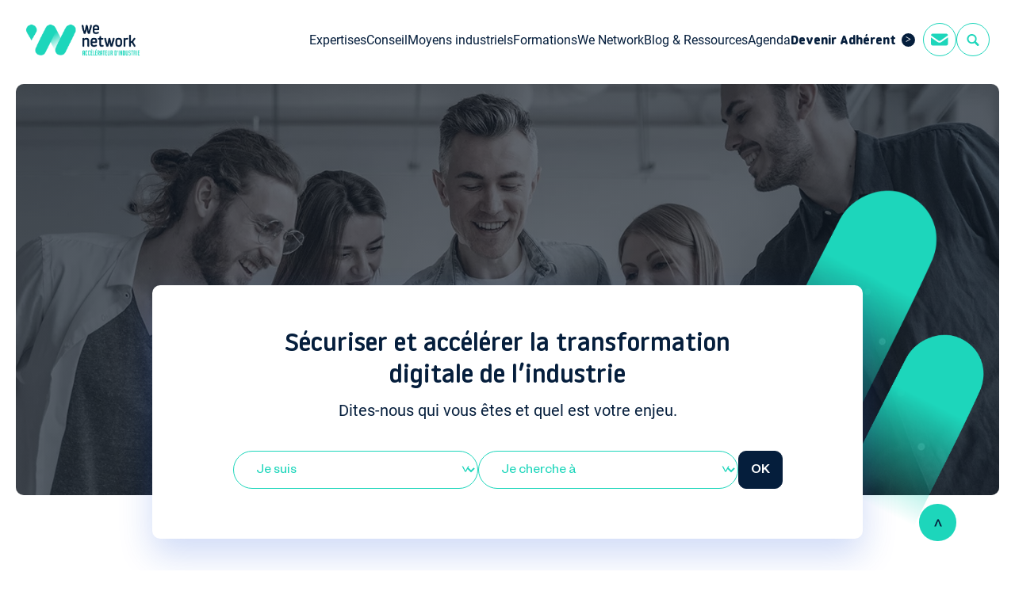

--- FILE ---
content_type: text/html; charset=UTF-8
request_url: https://wenetwork.fr/
body_size: 17785
content:
<!DOCTYPE html>
<html lang="fr-FR">
<head>
	
	<!-- Google tag (gtag.js) -->
<script async data-type="lazy" data-src="https://www.googletagmanager.com/gtag/js?id=G-PW5DE9H01D"></script>
<script>
  window.dataLayer = window.dataLayer || [];
  function gtag(){dataLayer.push(arguments);}
  gtag('js', new Date());

  gtag('config', 'G-PW5DE9H01D');
</script>
	<!-- Google Tag Manager -->
<script data-type="lazy" data-src="[data-uri]"></script>
<!-- End Google Tag Manager -->
<meta charset="UTF-8" />
<meta name="viewport" content="width=device-width" />
<meta http-equiv="x-ua-compatible" content="ie=edge,chrome=1">
<title>Sécuriser et accélérer la transformation digitale de l&#039;industrie | We network</title>
<meta name='robots' content='index, follow, max-image-preview:large, max-snippet:-1, max-video-preview:-1' />

	<!-- This site is optimized with the Yoast SEO plugin v26.8 - https://yoast.com/product/yoast-seo-wordpress/ -->
	<title>Sécuriser et accélérer la transformation digitale de l&#039;industrie | We network</title>
	<meta name="description" content="Centre de Ressources Technologiques, We Network sécurise et accélère les projets de produits intelligents et industrie 4.0 des industriels de tous secteurs." />
	<link rel="canonical" href="https://wenetwork.fr/" />
	<meta property="og:locale" content="fr_FR" />
	<meta property="og:type" content="website" />
	<meta property="og:title" content="Sécuriser et accélérer la transformation digitale de l&#039;industrie | We network" />
	<meta property="og:description" content="Centre de Ressources Technologiques, We Network sécurise et accélère les projets de produits intelligents et industrie 4.0 des industriels de tous secteurs." />
	<meta property="og:url" content="https://wenetwork.fr/" />
	<meta property="og:site_name" content="We network" />
	<meta property="article:modified_time" content="2025-06-05T14:49:52+00:00" />
	<meta property="og:image" content="https://wenetwork.fr/wp-content/uploads/2022/10/home-page.webp" />
	<meta property="og:image:width" content="1845" />
	<meta property="og:image:height" content="600" />
	<meta property="og:image:type" content="image/jpeg" />
	<meta name="twitter:card" content="summary_large_image" />
	<script type="application/ld+json" class="yoast-schema-graph">{"@context":"https://schema.org","@graph":[{"@type":"WebPage","@id":"https://wenetwork.fr/","url":"https://wenetwork.fr/","name":"Sécuriser et accélérer la transformation digitale de l'industrie | We network","isPartOf":{"@id":"https://wenetwork.fr/#website"},"about":{"@id":"https://wenetwork.fr/#organization"},"primaryImageOfPage":{"@id":"https://wenetwork.fr/#primaryimage"},"image":{"@id":"https://wenetwork.fr/#primaryimage"},"thumbnailUrl":"https://wenetwork.fr/wp-content/uploads/2022/10/home-page.webp","datePublished":"2022-08-08T12:54:27+00:00","dateModified":"2025-06-05T14:49:52+00:00","description":"Centre de Ressources Technologiques, We Network sécurise et accélère les projets de produits intelligents et industrie 4.0 des industriels de tous secteurs.","breadcrumb":{"@id":"https://wenetwork.fr/#breadcrumb"},"inLanguage":"fr-FR","potentialAction":[{"@type":"ReadAction","target":["https://wenetwork.fr/"]}]},{"@type":"ImageObject","inLanguage":"fr-FR","@id":"https://wenetwork.fr/#primaryimage","url":"https://wenetwork.fr/wp-content/uploads/2022/10/home-page.webp","contentUrl":"https://wenetwork.fr/wp-content/uploads/2022/10/home-page.webp","width":1845,"height":600,"caption":"we network, centre de l'électronique et l'iot, angers"},{"@type":"BreadcrumbList","@id":"https://wenetwork.fr/#breadcrumb","itemListElement":[{"@type":"ListItem","position":1,"name":"Accueil"}]},{"@type":"WebSite","@id":"https://wenetwork.fr/#website","url":"https://wenetwork.fr/","name":"We Network","description":"","publisher":{"@id":"https://wenetwork.fr/#organization"},"potentialAction":[{"@type":"SearchAction","target":{"@type":"EntryPoint","urlTemplate":"https://wenetwork.fr/?s={search_term_string}"},"query-input":{"@type":"PropertyValueSpecification","valueRequired":true,"valueName":"search_term_string"}}],"inLanguage":"fr-FR"},{"@type":"Organization","@id":"https://wenetwork.fr/#organization","name":"We Network","url":"https://wenetwork.fr/","logo":{"@type":"ImageObject","inLanguage":"fr-FR","@id":"https://wenetwork.fr/#/schema/logo/image/","url":"https://wenetwork.fr/wp-content/uploads/2022/10/favicon-wenetwork-2.png","contentUrl":"https://wenetwork.fr/wp-content/uploads/2022/10/favicon-wenetwork-2.png","width":512,"height":512,"caption":"We Network"},"image":{"@id":"https://wenetwork.fr/#/schema/logo/image/"},"sameAs":["https://fr.linkedin.com/company/wenetwork","https://www.youtube.com/channel/UC0bfGskiGF4nf4O07HiAasQ"]}]}</script>
	<meta name="google-site-verification" content="r_agY34_y8wST_UKPwP5PADdmcFRtm11IQmdf1x1wVA" />
	<!-- / Yoast SEO plugin. -->


<link rel="alternate" type="application/rss+xml" title="We network &raquo; Flux" href="https://wenetwork.fr/feed/" />
<link rel="alternate" type="application/rss+xml" title="We network &raquo; Flux des commentaires" href="https://wenetwork.fr/comments/feed/" />
<link rel="alternate" title="oEmbed (JSON)" type="application/json+oembed" href="https://wenetwork.fr/wp-json/oembed/1.0/embed?url=https%3A%2F%2Fwenetwork.fr%2F" />
<link rel="alternate" title="oEmbed (XML)" type="text/xml+oembed" href="https://wenetwork.fr/wp-json/oembed/1.0/embed?url=https%3A%2F%2Fwenetwork.fr%2F&#038;format=xml" />
<style id='wp-img-auto-sizes-contain-inline-css' type='text/css'>
img:is([sizes=auto i],[sizes^="auto," i]){contain-intrinsic-size:3000px 1500px}
/*# sourceURL=wp-img-auto-sizes-contain-inline-css */
</style>
<style id='wp-emoji-styles-inline-css' type='text/css'>

	img.wp-smiley, img.emoji {
		display: inline !important;
		border: none !important;
		box-shadow: none !important;
		height: 1em !important;
		width: 1em !important;
		margin: 0 0.07em !important;
		vertical-align: -0.1em !important;
		background: none !important;
		padding: 0 !important;
	}
/*# sourceURL=wp-emoji-styles-inline-css */
</style>
<link rel='stylesheet' id='wp-block-library-css' href='https://wenetwork.fr/wp-includes/css/dist/block-library/style.min.css?ver=6.9' type='text/css' media='all' />
<style id='global-styles-inline-css' type='text/css'>
:root{--wp--preset--aspect-ratio--square: 1;--wp--preset--aspect-ratio--4-3: 4/3;--wp--preset--aspect-ratio--3-4: 3/4;--wp--preset--aspect-ratio--3-2: 3/2;--wp--preset--aspect-ratio--2-3: 2/3;--wp--preset--aspect-ratio--16-9: 16/9;--wp--preset--aspect-ratio--9-16: 9/16;--wp--preset--color--black: #000000;--wp--preset--color--cyan-bluish-gray: #abb8c3;--wp--preset--color--white: #ffffff;--wp--preset--color--pale-pink: #f78da7;--wp--preset--color--vivid-red: #cf2e2e;--wp--preset--color--luminous-vivid-orange: #ff6900;--wp--preset--color--luminous-vivid-amber: #fcb900;--wp--preset--color--light-green-cyan: #7bdcb5;--wp--preset--color--vivid-green-cyan: #00d084;--wp--preset--color--pale-cyan-blue: #8ed1fc;--wp--preset--color--vivid-cyan-blue: #0693e3;--wp--preset--color--vivid-purple: #9b51e0;--wp--preset--gradient--vivid-cyan-blue-to-vivid-purple: linear-gradient(135deg,rgb(6,147,227) 0%,rgb(155,81,224) 100%);--wp--preset--gradient--light-green-cyan-to-vivid-green-cyan: linear-gradient(135deg,rgb(122,220,180) 0%,rgb(0,208,130) 100%);--wp--preset--gradient--luminous-vivid-amber-to-luminous-vivid-orange: linear-gradient(135deg,rgb(252,185,0) 0%,rgb(255,105,0) 100%);--wp--preset--gradient--luminous-vivid-orange-to-vivid-red: linear-gradient(135deg,rgb(255,105,0) 0%,rgb(207,46,46) 100%);--wp--preset--gradient--very-light-gray-to-cyan-bluish-gray: linear-gradient(135deg,rgb(238,238,238) 0%,rgb(169,184,195) 100%);--wp--preset--gradient--cool-to-warm-spectrum: linear-gradient(135deg,rgb(74,234,220) 0%,rgb(151,120,209) 20%,rgb(207,42,186) 40%,rgb(238,44,130) 60%,rgb(251,105,98) 80%,rgb(254,248,76) 100%);--wp--preset--gradient--blush-light-purple: linear-gradient(135deg,rgb(255,206,236) 0%,rgb(152,150,240) 100%);--wp--preset--gradient--blush-bordeaux: linear-gradient(135deg,rgb(254,205,165) 0%,rgb(254,45,45) 50%,rgb(107,0,62) 100%);--wp--preset--gradient--luminous-dusk: linear-gradient(135deg,rgb(255,203,112) 0%,rgb(199,81,192) 50%,rgb(65,88,208) 100%);--wp--preset--gradient--pale-ocean: linear-gradient(135deg,rgb(255,245,203) 0%,rgb(182,227,212) 50%,rgb(51,167,181) 100%);--wp--preset--gradient--electric-grass: linear-gradient(135deg,rgb(202,248,128) 0%,rgb(113,206,126) 100%);--wp--preset--gradient--midnight: linear-gradient(135deg,rgb(2,3,129) 0%,rgb(40,116,252) 100%);--wp--preset--font-size--small: 13px;--wp--preset--font-size--medium: 20px;--wp--preset--font-size--large: 36px;--wp--preset--font-size--x-large: 42px;--wp--preset--spacing--20: 0.44rem;--wp--preset--spacing--30: 0.67rem;--wp--preset--spacing--40: 1rem;--wp--preset--spacing--50: 1.5rem;--wp--preset--spacing--60: 2.25rem;--wp--preset--spacing--70: 3.38rem;--wp--preset--spacing--80: 5.06rem;--wp--preset--shadow--natural: 6px 6px 9px rgba(0, 0, 0, 0.2);--wp--preset--shadow--deep: 12px 12px 50px rgba(0, 0, 0, 0.4);--wp--preset--shadow--sharp: 6px 6px 0px rgba(0, 0, 0, 0.2);--wp--preset--shadow--outlined: 6px 6px 0px -3px rgb(255, 255, 255), 6px 6px rgb(0, 0, 0);--wp--preset--shadow--crisp: 6px 6px 0px rgb(0, 0, 0);}:where(.is-layout-flex){gap: 0.5em;}:where(.is-layout-grid){gap: 0.5em;}body .is-layout-flex{display: flex;}.is-layout-flex{flex-wrap: wrap;align-items: center;}.is-layout-flex > :is(*, div){margin: 0;}body .is-layout-grid{display: grid;}.is-layout-grid > :is(*, div){margin: 0;}:where(.wp-block-columns.is-layout-flex){gap: 2em;}:where(.wp-block-columns.is-layout-grid){gap: 2em;}:where(.wp-block-post-template.is-layout-flex){gap: 1.25em;}:where(.wp-block-post-template.is-layout-grid){gap: 1.25em;}.has-black-color{color: var(--wp--preset--color--black) !important;}.has-cyan-bluish-gray-color{color: var(--wp--preset--color--cyan-bluish-gray) !important;}.has-white-color{color: var(--wp--preset--color--white) !important;}.has-pale-pink-color{color: var(--wp--preset--color--pale-pink) !important;}.has-vivid-red-color{color: var(--wp--preset--color--vivid-red) !important;}.has-luminous-vivid-orange-color{color: var(--wp--preset--color--luminous-vivid-orange) !important;}.has-luminous-vivid-amber-color{color: var(--wp--preset--color--luminous-vivid-amber) !important;}.has-light-green-cyan-color{color: var(--wp--preset--color--light-green-cyan) !important;}.has-vivid-green-cyan-color{color: var(--wp--preset--color--vivid-green-cyan) !important;}.has-pale-cyan-blue-color{color: var(--wp--preset--color--pale-cyan-blue) !important;}.has-vivid-cyan-blue-color{color: var(--wp--preset--color--vivid-cyan-blue) !important;}.has-vivid-purple-color{color: var(--wp--preset--color--vivid-purple) !important;}.has-black-background-color{background-color: var(--wp--preset--color--black) !important;}.has-cyan-bluish-gray-background-color{background-color: var(--wp--preset--color--cyan-bluish-gray) !important;}.has-white-background-color{background-color: var(--wp--preset--color--white) !important;}.has-pale-pink-background-color{background-color: var(--wp--preset--color--pale-pink) !important;}.has-vivid-red-background-color{background-color: var(--wp--preset--color--vivid-red) !important;}.has-luminous-vivid-orange-background-color{background-color: var(--wp--preset--color--luminous-vivid-orange) !important;}.has-luminous-vivid-amber-background-color{background-color: var(--wp--preset--color--luminous-vivid-amber) !important;}.has-light-green-cyan-background-color{background-color: var(--wp--preset--color--light-green-cyan) !important;}.has-vivid-green-cyan-background-color{background-color: var(--wp--preset--color--vivid-green-cyan) !important;}.has-pale-cyan-blue-background-color{background-color: var(--wp--preset--color--pale-cyan-blue) !important;}.has-vivid-cyan-blue-background-color{background-color: var(--wp--preset--color--vivid-cyan-blue) !important;}.has-vivid-purple-background-color{background-color: var(--wp--preset--color--vivid-purple) !important;}.has-black-border-color{border-color: var(--wp--preset--color--black) !important;}.has-cyan-bluish-gray-border-color{border-color: var(--wp--preset--color--cyan-bluish-gray) !important;}.has-white-border-color{border-color: var(--wp--preset--color--white) !important;}.has-pale-pink-border-color{border-color: var(--wp--preset--color--pale-pink) !important;}.has-vivid-red-border-color{border-color: var(--wp--preset--color--vivid-red) !important;}.has-luminous-vivid-orange-border-color{border-color: var(--wp--preset--color--luminous-vivid-orange) !important;}.has-luminous-vivid-amber-border-color{border-color: var(--wp--preset--color--luminous-vivid-amber) !important;}.has-light-green-cyan-border-color{border-color: var(--wp--preset--color--light-green-cyan) !important;}.has-vivid-green-cyan-border-color{border-color: var(--wp--preset--color--vivid-green-cyan) !important;}.has-pale-cyan-blue-border-color{border-color: var(--wp--preset--color--pale-cyan-blue) !important;}.has-vivid-cyan-blue-border-color{border-color: var(--wp--preset--color--vivid-cyan-blue) !important;}.has-vivid-purple-border-color{border-color: var(--wp--preset--color--vivid-purple) !important;}.has-vivid-cyan-blue-to-vivid-purple-gradient-background{background: var(--wp--preset--gradient--vivid-cyan-blue-to-vivid-purple) !important;}.has-light-green-cyan-to-vivid-green-cyan-gradient-background{background: var(--wp--preset--gradient--light-green-cyan-to-vivid-green-cyan) !important;}.has-luminous-vivid-amber-to-luminous-vivid-orange-gradient-background{background: var(--wp--preset--gradient--luminous-vivid-amber-to-luminous-vivid-orange) !important;}.has-luminous-vivid-orange-to-vivid-red-gradient-background{background: var(--wp--preset--gradient--luminous-vivid-orange-to-vivid-red) !important;}.has-very-light-gray-to-cyan-bluish-gray-gradient-background{background: var(--wp--preset--gradient--very-light-gray-to-cyan-bluish-gray) !important;}.has-cool-to-warm-spectrum-gradient-background{background: var(--wp--preset--gradient--cool-to-warm-spectrum) !important;}.has-blush-light-purple-gradient-background{background: var(--wp--preset--gradient--blush-light-purple) !important;}.has-blush-bordeaux-gradient-background{background: var(--wp--preset--gradient--blush-bordeaux) !important;}.has-luminous-dusk-gradient-background{background: var(--wp--preset--gradient--luminous-dusk) !important;}.has-pale-ocean-gradient-background{background: var(--wp--preset--gradient--pale-ocean) !important;}.has-electric-grass-gradient-background{background: var(--wp--preset--gradient--electric-grass) !important;}.has-midnight-gradient-background{background: var(--wp--preset--gradient--midnight) !important;}.has-small-font-size{font-size: var(--wp--preset--font-size--small) !important;}.has-medium-font-size{font-size: var(--wp--preset--font-size--medium) !important;}.has-large-font-size{font-size: var(--wp--preset--font-size--large) !important;}.has-x-large-font-size{font-size: var(--wp--preset--font-size--x-large) !important;}
/*# sourceURL=global-styles-inline-css */
</style>

<style id='classic-theme-styles-inline-css' type='text/css'>
/*! This file is auto-generated */
.wp-block-button__link{color:#fff;background-color:#32373c;border-radius:9999px;box-shadow:none;text-decoration:none;padding:calc(.667em + 2px) calc(1.333em + 2px);font-size:1.125em}.wp-block-file__button{background:#32373c;color:#fff;text-decoration:none}
/*# sourceURL=/wp-includes/css/classic-themes.min.css */
</style>
<link rel='stylesheet' id='kate-style-css' href='https://wenetwork.fr/wp-content/themes/WeNetwork/style.css?ver=6.9' type='text/css' media='all' />
<link rel='stylesheet' id='gform_theme_components-css' href='https://wenetwork.fr/wp-content/plugins/gravityforms/assets/css/dist/theme-components.min.css?ver=2.9.25' type='text/css' media='all' />
<link rel='stylesheet' id='gform_theme-css' href='https://wenetwork.fr/wp-content/plugins/gravityforms/assets/css/dist/theme.min.css?ver=2.9.25' type='text/css' media='all' />
<link rel='stylesheet' id='style_kate-css' href='https://wenetwork.fr/wp-content/themes/WeNetwork/style_wn.css' type='text/css' media='all' />
<link rel='stylesheet' id='sib-front-css-css' href='https://wenetwork.fr/wp-content/plugins/mailin/css/mailin-front.css?ver=6.9' type='text/css' media='all' />
<script type="text/javascript" id="wpml-cookie-js-extra">
/* <![CDATA[ */
var wpml_cookies = {"wp-wpml_current_language":{"value":"fr","expires":1,"path":"/"}};
var wpml_cookies = {"wp-wpml_current_language":{"value":"fr","expires":1,"path":"/"}};
//# sourceURL=wpml-cookie-js-extra
/* ]]> */
</script>
<script type="text/javascript" src="https://wenetwork.fr/wp-content/plugins/sitepress-multilingual-cms/res/js/cookies/language-cookie.js?ver=486900" id="wpml-cookie-js" defer="defer" data-wp-strategy="defer"></script>
<script type="text/javascript" async src="https://wenetwork.fr/wp-content/plugins/burst-statistics/assets/js/timeme/timeme.min.js?ver=1767963272" id="burst-timeme-js"></script>
<script type="text/javascript" async src="https://wenetwork.fr/wp-content/uploads/burst/js/burst.min.js?ver=1768904197" id="burst-js"></script>
<script type="text/javascript" src="https://wenetwork.fr/wp-includes/js/jquery/jquery.min.js?ver=3.7.1" id="jquery-core-js"></script>
<script type="text/javascript" src="https://wenetwork.fr/wp-includes/js/jquery/jquery-migrate.min.js?ver=3.4.1" id="jquery-migrate-js"></script>
<script type="text/javascript" id="sib-front-js-js-extra">
/* <![CDATA[ */
var sibErrMsg = {"invalidMail":"Veuillez entrer une adresse e-mail valide.","requiredField":"Veuillez compl\u00e9ter les champs obligatoires.","invalidDateFormat":"Veuillez entrer une date valide.","invalidSMSFormat":"Veuillez entrer une num\u00e9ro de t\u00e9l\u00e9phone valide."};
var ajax_sib_front_object = {"ajax_url":"https://wenetwork.fr/wp-admin/admin-ajax.php","ajax_nonce":"c7f829bea5","flag_url":"https://wenetwork.fr/wp-content/plugins/mailin/img/flags/"};
//# sourceURL=sib-front-js-js-extra
/* ]]> */
</script>
<script type="text/javascript" src="https://wenetwork.fr/wp-content/plugins/mailin/js/mailin-front.js?ver=1768481670" id="sib-front-js-js"></script>
<link rel="https://api.w.org/" href="https://wenetwork.fr/wp-json/" /><link rel="alternate" title="JSON" type="application/json" href="https://wenetwork.fr/wp-json/wp/v2/pages/2" /><link rel="EditURI" type="application/rsd+xml" title="RSD" href="https://wenetwork.fr/xmlrpc.php?rsd" />
<meta name="generator" content="WordPress 6.9" />
<link rel='shortlink' href='https://wenetwork.fr/' />
<meta name="generator" content="WPML ver:4.8.6 stt:1,4;" />
<style id="mystickymenu" type="text/css">#mysticky-nav { width:100%; position: static; height: auto !important; }#mysticky-nav.wrapfixed { position:fixed; left: 0px; margin-top:0px;  z-index: 99990; -webkit-transition: 0.3s; -moz-transition: 0.3s; -o-transition: 0.3s; transition: 0.3s; -ms-filter:"progid:DXImageTransform.Microsoft.Alpha(Opacity=90)"; filter: alpha(opacity=90); opacity:0.9; background-color: #f7f5e7;}#mysticky-nav.wrapfixed .myfixed{ background-color: #f7f5e7; position: relative;top: auto;left: auto;right: auto;}#mysticky-nav .myfixed { margin:0 auto; float:none; border:0px; background:none; max-width:100%; }</style>			<style type="text/css">
																															</style>
			<meta name="generator" content="performance-lab 4.0.1; plugins: webp-uploads">
<meta name="generator" content="webp-uploads 2.6.1">

		<script>
		(function(h,o,t,j,a,r){
			h.hj=h.hj||function(){(h.hj.q=h.hj.q||[]).push(arguments)};
			h._hjSettings={hjid:5170836,hjsv:5};
			a=o.getElementsByTagName('head')[0];
			r=o.createElement('script');r.async=1;
			r.src=t+h._hjSettings.hjid+j+h._hjSettings.hjsv;
			a.appendChild(r);
		})(window,document,'//static.hotjar.com/c/hotjar-','.js?sv=');
		</script>
		<script type="text/javascript" src="https://cdn.brevo.com/js/sdk-loader.js" async></script>
<script type="text/javascript">
  window.Brevo = window.Brevo || [];
  window.Brevo.push(['init', {"client_key":"mgs147cn5vb9ki97w4mayswg","email_id":null,"push":{"customDomain":"https:\/\/wenetwork.fr\/wp-content\/plugins\/mailin\/"},"service_worker_url":"wonderpush-worker-loader.min.js?webKey=94a4b121291ceddc5f806fcdfe8c5cb2bb311de7f6173ed7ee8bab6cc224c0a9","frame_url":"brevo-frame.html"}]);
</script><script type="text/javascript" src="https://cdn.by.wonderpush.com/sdk/1.1/wonderpush-loader.min.js" async></script>
<script type="text/javascript">
  window.WonderPush = window.WonderPush || [];
  window.WonderPush.push(['init', {"customDomain":"https:\/\/wenetwork.fr\/wp-content\/plugins\/mailin\/","serviceWorkerUrl":"wonderpush-worker-loader.min.js?webKey=94a4b121291ceddc5f806fcdfe8c5cb2bb311de7f6173ed7ee8bab6cc224c0a9","frameUrl":"wonderpush.min.html","webKey":"94a4b121291ceddc5f806fcdfe8c5cb2bb311de7f6173ed7ee8bab6cc224c0a9"}]);
</script><link rel="icon" href="https://wenetwork.fr/wp-content/uploads/2022/10/cropped-favicon-wenetwork-2-32x32.png" sizes="32x32" />
<link rel="icon" href="https://wenetwork.fr/wp-content/uploads/2022/10/cropped-favicon-wenetwork-2-192x192.png" sizes="192x192" />
<link rel="apple-touch-icon" href="https://wenetwork.fr/wp-content/uploads/2022/10/cropped-favicon-wenetwork-2-180x180.png" />
<meta name="msapplication-TileImage" content="https://wenetwork.fr/wp-content/uploads/2022/10/cropped-favicon-wenetwork-2-270x270.png" />
<noscript><style id="rocket-lazyload-nojs-css">.rll-youtube-player, [data-lazy-src]{display:none !important;}</style></noscript></head>
<body class="home wp-singular page-template page-template-modele_accueil page-template-modele_accueil-php page page-id-2 wp-theme-WeNetwork" data-burst_id="2" data-burst_type="page">
	
	<!-- Google Tag Manager (noscript) -->
<noscript><iframe src=“https://www.googletagmanager.com/ns.html?id=GTM-PL6HC48”height=“0" width=“0” style=“display:none;visibility:hidden”></iframe></noscript>
<!-- End Google Tag Manager (noscript) -->

<header id="header" class="widzmain">
			<h1 id="logo">
			<object data="https://wenetwork.fr/wp-content/themes/WeNetwork/wn_img/logo.svg" width="200" height="71" type="image/svg+xml">
				<img src="data:image/svg+xml,%3Csvg%20xmlns='http://www.w3.org/2000/svg'%20viewBox='0%200%20200%2071'%3E%3C/svg%3E" width="200" height="71" alt="We network" data-lazy-src="https://wenetwork.fr/wp-content/themes/WeNetwork/wn_img/logo.png" /><noscript><img src="https://wenetwork.fr/wp-content/themes/WeNetwork/wn_img/logo.png" width="200" height="71" alt="We network" /></noscript>
			</object>
			<a href="https://wenetwork.fr/" title="We network" rel="We network">
			</a>
		</h1>
		<nav id="menu">
					<nav id="navtop" class="">
				<aside id="widget_header_navtop" class="widget widget_header_navtop widget_nav_menu"><div class="menu-menu-header-1-container"><ul id="menu-menu-header-1" class="menu"><li id="menu-item-8" class="menu-item menu-item-type-custom menu-item-object-custom menu-item-has-children menu-item-8"><a href="#">Expertises</a>
<ul class="sub-menu">
	<li id="menu-item-408" class="menu-item menu-item-type-post_type menu-item-object-page menu-item-408"><a href="https://wenetwork.fr/produits-electroniques/">Projets hardware</a></li>
	<li id="menu-item-407" class="menu-item menu-item-type-post_type menu-item-object-page menu-item-407"><a href="https://wenetwork.fr/industrie-4-0/">Industrie 4.0</a></li>
</ul>
</li>
<li id="menu-item-684" class="menu-item menu-item-type-custom menu-item-object-custom menu-item-has-children menu-item-684"><a href="#">Conseil</a>
<ul class="sub-menu">
	<li id="menu-item-634" class="menu-item menu-item-type-post_type menu-item-object-page menu-item-634"><a href="https://wenetwork.fr/transformation-digitale-startup-pme-eti/">Pour les startups, PME et ETI</a></li>
	<li id="menu-item-651" class="menu-item menu-item-type-post_type menu-item-object-page menu-item-651"><a href="https://wenetwork.fr/transformation-digitale-filiere-electronique/">Pour la filière électronique</a></li>
</ul>
</li>
<li id="menu-item-409" class="menu-item menu-item-type-custom menu-item-object-custom menu-item-has-children menu-item-409"><a href="#">Moyens industriels</a>
<ul class="sub-menu">
	<li id="menu-item-418" class="menu-item menu-item-type-post_type menu-item-object-page menu-item-418"><a href="https://wenetwork.fr/prototypage-electronique/">Prototypage électronique</a></li>
	<li id="menu-item-410" class="menu-item menu-item-type-post_type menu-item-object-page menu-item-410"><a href="https://wenetwork.fr/atelier-maker-iot-lab-angers/">Espace Maker à Angers</a></li>
	<li id="menu-item-419" class="menu-item menu-item-type-post_type menu-item-object-page menu-item-419"><a href="https://wenetwork.fr/location-materiels-test-mesure-electronique/">Location matériels test et mesure</a></li>
	<li id="menu-item-328" class="menu-item menu-item-type-post_type menu-item-object-page menu-item-328"><a href="https://wenetwork.fr/partenaires-industriels-we-network/">Nos partenaires industriels</a></li>
</ul>
</li>
<li id="menu-item-3867" class="menu-item menu-item-type-post_type menu-item-object-page menu-item-has-children menu-item-3867"><a href="https://wenetwork.fr/formations/">Formations</a>
<ul class="sub-menu">
	<li id="menu-item-22" class="menu-item menu-item-type-post_type menu-item-object-page menu-item-22"><a href="https://wenetwork.fr/formations-technocampus-electronique-iot/">Catalogue de formation</a></li>
	<li id="menu-item-3194" class="menu-item menu-item-type-post_type menu-item-object-page menu-item-3194"><a href="https://wenetwork.fr/formation-sur-mesure-electronique-iot/">Formation sur mesure</a></li>
	<li id="menu-item-3857" class="menu-item menu-item-type-post_type menu-item-object-page menu-item-3857"><a href="https://wenetwork.fr/formation-a-la-carte/">Formation à la carte</a></li>
</ul>
</li>
<li id="menu-item-10" class="menu-item menu-item-type-custom menu-item-object-custom menu-item-has-children menu-item-10"><a href="#">We Network</a>
<ul class="sub-menu">
	<li id="menu-item-421" class="menu-item menu-item-type-post_type menu-item-object-page menu-item-421"><a href="https://wenetwork.fr/centre-technique-we-network/">Centre technique</a></li>
	<li id="menu-item-422" class="menu-item menu-item-type-post_type menu-item-object-page menu-item-422"><a href="https://wenetwork.fr/adherents-we-network/">Adhérents</a></li>
	<li id="menu-item-3083" class="menu-item menu-item-type-post_type menu-item-object-page menu-item-3083"><a href="https://wenetwork.fr/les-ateliers-we-network/">Les Ateliers du réseau We Network</a></li>
	<li id="menu-item-689" class="menu-item menu-item-type-post_type menu-item-object-page menu-item-689"><a href="https://wenetwork.fr/equipe-we-network/">L’équipe</a></li>
	<li id="menu-item-423" class="menu-item menu-item-type-post_type menu-item-object-page menu-item-423"><a href="https://wenetwork.fr/ecosysteme-we-network/">Ecosystème</a></li>
	<li id="menu-item-972" class="menu-item menu-item-type-post_type menu-item-object-page menu-item-972"><a href="https://wenetwork.fr/technocampus-electronique-iot-angers/">Le Technocampus Electronique &#038; IoT</a></li>
</ul>
</li>
<li id="menu-item-19" class="menu-item menu-item-type-post_type menu-item-object-page menu-item-19"><a href="https://wenetwork.fr/blog-we-network/">Blog &#038; Ressources</a></li>
<li id="menu-item-20" class="menu-item menu-item-type-post_type menu-item-object-page menu-item-has-children menu-item-20"><a href="https://wenetwork.fr/agenda-evenements-we-network/">Agenda</a>
<ul class="sub-menu">
	<li id="menu-item-433" class="menu-item menu-item-type-taxonomy menu-item-object-type-agenda menu-item-433"><a href="https://wenetwork.fr/type-agenda/formation/">Formation</a></li>
	<li id="menu-item-435" class="menu-item menu-item-type-taxonomy menu-item-object-type-agenda menu-item-435"><a href="https://wenetwork.fr/type-agenda/webinars/">Webinar</a></li>
	<li id="menu-item-432" class="menu-item menu-item-type-taxonomy menu-item-object-type-agenda menu-item-432"><a href="https://wenetwork.fr/type-agenda/evenement/">Évènement</a></li>
	<li id="menu-item-434" class="menu-item menu-item-type-taxonomy menu-item-object-type-agenda menu-item-434"><a href="https://wenetwork.fr/type-agenda/salons/">Salon</a></li>
</ul>
</li>
</ul></div></aside>			</nav>
		          <nav id="navtop_aside" class="">
        <aside id="widget_header_navtop_aside" class="widget widget_header_navtop_aside widget_nav_menu"><div class="menu-menu-header-2-container"><ul id="menu-menu-header-2" class="menu"><li id="menu-item-30" class="menu-item menu-item-type-post_type menu-item-object-page menu-item-30"><a href="https://wenetwork.fr/devenir-adherent-we-network/">Devenir Adhérent</a></li>
<li id="menu-item-26" class="header_search_contact menu-item menu-item-type-post_type menu-item-object-page menu-item-26"><a href="https://wenetwork.fr/contact-we-network/">Contact</a></li>
<li id="menu-item-23" class="header_search_btn menu-item menu-item-type-custom menu-item-object-custom menu-item-23"><a href="#">Recherche</a></li>
</ul></div></aside>        <!--wn_search_form.php-->
<aside id="searchform_block" class="navtop_aside_search">
	<form method="get" id="searchform" action="https://wenetwork.fr/">
		<input type="text" value="Recherche..." onfocus="this.value=''" name="s" id="s" />		
		<input type="submit" id="searchsubmit" value="ok" />	
	</form>
</aside>
      </nav>
    	</nav>
  <nav id="navtop_bt_resp">
    <span></span>
    <span></span>
    <span></span>
  </nav>
</header>
<section class="page_baner">
      <div class="page_baner_img" style="background:url(https://wenetwork.fr/wp-content/uploads/2022/10/home-page.webp);">
    </div>
    <!-- wn_search_engine.php -->
  <div class="page_search_engine_area">
    <div class="page_search_engine">
      <article class="page_search_engine_chapo">
        <h1>Sécuriser et accélérer la transformation<br />
digitale de l&rsquo;industrie</h1>
<p>Dites-nous qui vous êtes et quel est votre enjeu.</p>
      </article>
    </div>
    <section class="page_search_engine_wrap">
      <form id="search_engine_form_expertise" class="search_engine_form" action="https://wenetwork.fr/">
        <input type="hidden" name="s" value="" id="s">
        <nav class="page_search_engine_nav">
          <div class="search_strap_select_expertise">
            <select  name='expertise-type' id='search_strap_select_expertise_type' class='search_strap_select'>
	<option value='0' selected='selected'>Je suis</option>
	<option class="level-0" value="une-pme-eti">une PME / ETI</option>
	<option class="level-0" value="une-startup-porteur-de-projet">une startup / un porteur de projet</option>
</select>
          </div>
        </nav>
        <nav class="page_search_engine_nav">
          <div class="search_strap_select_expertise">
            <select  name='expertise-service' id='search_strap_select_expertise_service' class='search_strap_select'>
	<option value='0' selected='selected'>Je cherche à</option>
	<option class="level-0" value="developper-mon-produit-intelligent">développer mon produit intelligent</option>
	<option class="level-0" value="engager-ma-demarche-industrie-4-0">engager ma démarche industrie 4.0</option>
</select>
          </div>
        </nav>
        <button id="search_strap_select_bt" type="submit" class="search_strap_select_bt">
          OK        </button>
      </form>
    </section>
  </div>
  </section>

<section id="main">

  <section id="page_home_expertise" class="widzmain">
    <div id="page_home_expertise_wrap" class="content_flex_wrap">
      <article class="page_home_expertise_content page_hentry">
        <h2>Parce que nous croyons que la transformation digitale est l'avenir de l'industrie,</h2>
<p>We Network sécurise les projets des Startups, PME, ETI et grands groupes qui s’engagent dans cette nouvelle voie.</p>
<p>Notre mission : que chaque dirigeant industriel puisse s’appuyer sur un tiers de confiance pour saisir les opportunités de la transformation digitale.</p>
<p>Les produits intelligents<br /><span style="color: #1dd6bb;"><strong>pour innover et capter plus de valeur client</strong></span></p>
<p>L’industrie 4.0<br /><span style="color: #1dd6bb;"><strong>pour gagner des points de productivité</strong></span></p>                  <aside class="page_home_expertise_link page_hentry_link">
            <p><a href="https://wenetwork.fr/transformation-digitale-startup-pme-eti/">Être accompagné</a></p>          </aside>
              </article>
              <div class="page_home_expertise_list content_flex_wrap">
          <aside class="page_home_expertise_single content_bg_picture_cover" style="background:url(https://wenetwork.fr/wp-content/uploads/2023/01/visuel-expertise-produit-intelligent-weez-u-welding.png);">
                          <div class="page_home_expertise_single_link">
                <p><a href="https://wenetwork.fr/produits-intelligents/">Produits électroniques et intelligents</a></p>              </div>
                      </aside>
                      <aside class="page_home_expertise_single content_bg_picture_cover" style="background:url(https://wenetwork.fr/wp-content/uploads/2022/10/industrie-4_0.jpg);">
                              <div class="page_home_expertise_single_link">
                  <p><a href="https://wenetwork.fr/industrie-4-0/">Industrie 4.0</a></p>                </div>
                          </aside>
                  </div>
          </div>
  </section>

<!-- wn_bloc_certification.php -->
  <section class="page_bloc_certif widzmain">
    <aside class="page_bloc_certif_pic content_flex_wrap">
      <div class="page_bloc_certif_pic_single">
        <img src="data:image/svg+xml,%3Csvg%20xmlns='http://www.w3.org/2000/svg'%20viewBox='0%200%200%200'%3E%3C/svg%3E" alt="" data-lazy-src="https://wenetwork.fr/wp-content/uploads/2022/08/credit_impot_innovation_485951.79_-Logo-C2I.png"><noscript><img src="https://wenetwork.fr/wp-content/uploads/2022/08/credit_impot_innovation_485951.79_-Logo-C2I.png" alt=""></noscript>
      </div>
              <div class="page_bloc_certif_pic_single">
          <picture>
<source type="image/webp" srcset="https://wenetwork.fr/wp-content/uploads/2022/08/Logo-CRT-nouveau.png.webp"/>
<img src="data:image/svg+xml,%3Csvg%20xmlns='http://www.w3.org/2000/svg'%20viewBox='0%200%200%200'%3E%3C/svg%3E" alt="" data-lazy-src="https://wenetwork.fr/wp-content/uploads/2022/08/Logo-CRT-nouveau.png"/><noscript><img src="https://wenetwork.fr/wp-content/uploads/2022/08/Logo-CRT-nouveau.png" alt=""/></noscript>
</picture>

        </div>
                    <div class="page_bloc_certif_pic_single">
          <img src="data:image/svg+xml,%3Csvg%20xmlns='http://www.w3.org/2000/svg'%20viewBox='0%200%200%200'%3E%3C/svg%3E" alt="" data-lazy-src="https://wenetwork.fr/wp-content/uploads/2022/08/Le_Credit_Impot_Rech_400x400_947884.79_-Logo-CIR.png"><noscript><img src="https://wenetwork.fr/wp-content/uploads/2022/08/Le_Credit_Impot_Rech_400x400_947884.79_-Logo-CIR.png" alt=""></noscript>
        </div>
          </aside>
          <article class="page_bloc_certif_content page_hentry">
        <h2>Nous sommes le Centre de Ressources Technologiques de l’Electronique &amp; de l’IoT</h2>
<p>Le label CRT (Centre de Ressources Technologiques) est délivré par Ministère de l’Enseignement Supérieur, de la Recherche et de l’Innovation. C'est la garantie que nous délivrons nos prestations en tant que <strong><span style="color: #1dd6bb;">tiers de confiance</span>,</strong> sans parti-pris. </p>
<p>Grâce à cette labellisation, nos accompagnements sont éligibles au Crédit d'Impôt Innovation et au Crédit d'Impôt Recherche.</p>      </article>
    
  </section>

<!-- wn_bloc_chiffres_cles.php -->
  <section class="bloc_chiffres_cles">
    <div id="bloc_chiffre_cle_left" class="bloc_chiffre_cle_wrap">
                <section class="bloc_chiffre_cle_single">
            <p>
              500 clients            </p>
          </section>
                   <section class="bloc_chiffre_cle_single">
            <p>
              192 adhérents            </p>
          </section>
                   <section class="bloc_chiffre_cle_single  bloc_chiffre_cle_single_long_title">
            <p>
              50 projets d'expertise par an            </p>
          </section>
             </div>
          <div id="bloc_chiffre_cle_right" class="bloc_chiffre_cle_wrap">
                    <section class="bloc_chiffre_cle_single  bloc_chiffre_cle_single_long_title">
              <p>
                +110 formations délivrées              </p>
            </section>
                       <section class="bloc_chiffre_cle_single  bloc_chiffre_cle_single_long_title">
              <p>
                20 ans d'expérience en moyenne              </p>
            </section>
                       <section class="bloc_chiffre_cle_single">
              <p>
                650m² d'espace              </p>
            </section>
                 </div>
      </section>


  <section id="page_home_client">
    <div class="content_flex_wrap widzmain">
      <article class="page_home_client_chapo page_hentry">
        <h2>Quelques unes de nos références</h2>
<p>Startups, PME, ETI ou grands groupes, entreprises de tous secteurs industriels... Nous les avons accompagnés dans leurs projets de produits intelligents ou d'industrie 4.0.</p>                  <aside class="page_home_expertise_link page_hentry_link">
            <p><a href="/category/cas-client/">Voir les études de cas</a></p>          </aside>
              </article>
      <div class="page_home_client_list content_flex_wrap">
                    <section class="page_home_client_single_wrap">
              <div class="page_home_client_single" style="background: #fff url(https://wenetwork.fr/wp-content/uploads/2022/10/atos-logo.jpg);">
                <a href="https://atos.net/fr/"></a>
              </div>
            </section>
                      <section class="page_home_client_single_wrap">
              <div class="page_home_client_single" style="background: #fff url(https://wenetwork.fr/wp-content/uploads/2022/10/horizontal-couleur.png);">
                <a href="https://weez-u-welding.com"></a>
              </div>
            </section>
                      <section class="page_home_client_single_wrap">
              <div class="page_home_client_single" style="background: #fff url(https://wenetwork.fr/wp-content/uploads/2022/10/logo-france-poutre-1.jpg);">
                <a href="https://www.france-poutres.com/"></a>
              </div>
            </section>
                      <section class="page_home_client_single_wrap">
              <div class="page_home_client_single" style="background: #fff url(https://wenetwork.fr/wp-content/uploads/2022/08/logo-velco-test-2.png);">
                <a href="https://velco.tech/fr/"></a>
              </div>
            </section>
                      <section class="page_home_client_single_wrap">
              <div class="page_home_client_single" style="background: #fff url(https://wenetwork.fr/wp-content/uploads/2022/10/logo-fleximatix-transparent.png);">
                <a href="https://www.linkedin.com/company/fleximatix/about/"></a>
              </div>
            </section>
                      <section class="page_home_client_single_wrap">
              <div class="page_home_client_single" style="background: #fff url(https://wenetwork.fr/wp-content/uploads/2022/10/NEOLITHE_Logo_transp.png);">
                <a href="https://neolithe.fr/"></a>
              </div>
            </section>
                      <section class="page_home_client_single_wrap">
              <div class="page_home_client_single" style="background: #fff url(https://wenetwork.fr/wp-content/uploads/2022/08/LOGOOFFICIEL.png);">
                <a href="https://collisiondevices.com/"></a>
              </div>
            </section>
                      <section class="page_home_client_single_wrap">
              <div class="page_home_client_single" style="background: #fff url(https://wenetwork.fr/wp-content/uploads/2022/10/asled.jpg);">
                <a href="https://asled.fr/"></a>
              </div>
            </section>
                      <section class="page_home_client_single_wrap">
              <div class="page_home_client_single" style="background: #fff url(https://wenetwork.fr/wp-content/uploads/2022/08/SILENTSYS.png);">
                <a href="https://silentsys.com"></a>
              </div>
            </section>
                      <section class="page_home_client_single_wrap">
              <div class="page_home_client_single" style="background: #fff url(https://wenetwork.fr/wp-content/uploads/2022/10/HORIZONTAL-rogne-logo-parade-connect.png);">
                <a href="https://www.parade-protection.com/fr/page/37-parade-connect"></a>
              </div>
            </section>
                      <section class="page_home_client_single_wrap">
              <div class="page_home_client_single" style="background: #fff url(https://wenetwork.fr/wp-content/uploads/2022/10/logo-kiomda-noir-vertical.png);">
                <a href="https://kiomda.fr"></a>
              </div>
            </section>
                      <section class="page_home_client_single_wrap">
              <div class="page_home_client_single" style="background: #fff url(https://wenetwork.fr/wp-content/uploads/2022/08/19.png);">
                <a href="https://www.dixneuf.com"></a>
              </div>
            </section>
                </div>
    </div>
  </section>


  <section id="page_home_adherent" class="widzmain">
          <aside class="page_home_adherent_pic content_bg_picture_cover" style="background:url(https://wenetwork.fr/wp-content/uploads/2022/10/reseau-adherents-wenetwork.jpg);">
      </aside>
              <article class="page_home_adherent_content page_hentry">
        <h2>Notre réseau d’adhérents</h2>
<p>We Network rassemble industriels, laboratoires de recherche et institutionnels autour de la transformation digitale. À travers des services dédiés, nous fédérons l’ensemble de nos adhérents pour qu'ils développent leur visibilité, se connectent à la communauté et gardent un temps d’avance.</p>                  <aside class="page_home_expertise_link page_hentry_link">
            <p><a href="https://wenetwork.fr/adherents-we-network/">Découvrir nos adhérents</a></p>          </aside>
              </article>
      </section>

  <section id="page_home_formation">
    <div class="page_home_formation_wrap content_flex_wrap widzmain">
      <aside class="page_home_formation_form">
                                    <script type="text/javascript">
                        var onloadSibCallback = function () {
                            jQuery('.g-recaptcha').each(function (index, el) {
                                grecaptcha.render(el, {
                                    'sitekey': jQuery(el).attr('data-sitekey')
                                });
                            });
                        };
                    </script>
					                <script src="https://www.google.com/recaptcha/api.js?onload=onloadSibCallback&render=explicit" async defer></script>
				
			<form id="sib_signup_form_1" method="post" class="sib_signup_form">
				<div class="sib_loader" style="display:none;"><img
						 src="data:image/svg+xml,%3Csvg%20xmlns='http://www.w3.org/2000/svg'%20viewBox='0%200%200%200'%3E%3C/svg%3E" alt="loader" data-lazy-src="https://wenetwork.fr/wp-includes/images/spinner.gif"><noscript><img
							src="https://wenetwork.fr/wp-includes/images/spinner.gif" alt="loader"></noscript></div>
				<input type="hidden" name="sib_form_action" value="subscribe_form_submit">
				<input type="hidden" name="sib_form_id" value="1">
                <input type="hidden" name="sib_form_alert_notice" value="Remplissez ce champ s’il vous plaît">
                <input type="hidden" name="sib_form_invalid_email_notice" value="Cette adresse email n&#039;est pas valide">
                <input type="hidden" name="sib_security" value="c7f829bea5">
				<div class="sib_signup_box_inside_1">
					<div style="/*display:none*/" class="sib_msg_disp">
					</div>
                    					<h2>Se former avec We Network</h2>
<p class="sib-NAME-area">
    <label for="sib-NAME-area">Nom</label>
    <input type="text" class="sib-NAME-area" name="NAME">
<p class="sib-ENTREPRISE-area"> 
    <label class="sib-ENTREPRISE-area">Société</label> 
    <input type="text" class="sib-ENTREPRISE-area" name="ENTREPRISE"> 
</p>

<p class="sib-email-area"> 
    <label class="sib-email-area">Adresse email*</label> 
    <input type="email" class="sib-email-area" name="email" placeholder="" value="" required="required"> 
</p>
<div id="sib_captcha" class="g-recaptcha" data-sitekey="6Lccw9MiAAAAANMaaFaAunVOakahVgw5bJ7ikmAc"></div>
<p>
<span class="form_input_submit">
    <input type="submit" class="sib-default-btn" value="Télécharger le catalogue">
</span>
</p>

				</div>
			</form>
			<style>
				form#sib_signup_form_1 p.sib-alert-message {
    padding: 6px 12px;
    margin-bottom: 20px;
    border: 1px solid transparent;
    border-radius: 4px;
    -webkit-box-sizing: border-box;
    -moz-box-sizing: border-box;
    box-sizing: border-box;
}
form#sib_signup_form_1 p.sib-alert-message-error {
    background-color: #f2dede;
    border-color: #ebccd1;
    color: #a94442;
}
form#sib_signup_form_1 p.sib-alert-message-success {
    background-color: #dff0d8;
    border-color: #d6e9c6;
    color: #3c763d;
}
form#sib_signup_form_1 p.sib-alert-message-warning {
    background-color: #fcf8e3;
    border-color: #faebcc;
    color: #8a6d3b;
}
			</style>
			      </aside>
          <article class="page_home_formation_content page_hentry">
        <p><a href="https://wenetwork.fr/wp-content/uploads/2024/09/CertificatQualiopi-2024-2027.pdf"><img class="alignleft" src="data:image/svg+xml,%3Csvg%20xmlns='http://www.w3.org/2000/svg'%20viewBox='0%200%20207%20148'%3E%3C/svg%3E" alt="" width="207" height="148" data-lazy-src="https://wenetwork.fr/wp-content/uploads/2023/06/LogoQualiopi-COMPLET_transparent.png" /><noscript><img class="alignleft" src="https://wenetwork.fr/wp-content/uploads/2023/06/LogoQualiopi-COMPLET_transparent.png" alt="" width="207" height="148" /></noscript></a></p>
<p>&nbsp;</p>
<p>&nbsp;</p>
<p>&nbsp;</p>
<h2> </h2>
<h2>We Network, centre de formation certifié Qualiopi</h2>
<p>De la découverte des bases à la maîtrise des technologies en passant par le pilotage des projets, chaque formation s’adapte au profil et au besoin de votre équipe.<br /><br />La certification Qualiopi, obtenue par We Network, est gage de qualité et témoigne du soin permanent que nous portons à nos formations.</p>
<p><a href="https://wenetwork.fr/wp-content/uploads/2024/09/CertificatQualiopi-2024-2027.pdf">Téléchargez notre certification Qualiopi</a></p>                  <aside class="page_home_expertise_link page_hentry_link">
            <p><a href="https://wenetwork.fr/formation-sur-mesure-electronique-iot/">Formations sur-mesure </a></p>
<p>&nbsp;</p>          </aside>
              </article>
        </div>
  </section>

<section id="page_home_actus" class="widzfull content_bg_picture_cover" style="background:url(https://wenetwork.fr/wp-content/themes/WeNetwork/wn_img/bandeau-blog-agenda.jpg);">
  <div class="page_home_actus_wrap content_flex_wrap">
          <div class="page_home_actus_agenda page_hentry">
        <h2>
          L’agenda        </h2>
        <div class="page_home_actus_agenda_slider_area">
          <div id="page_home_actus_agenda_slider">
                            <article class="page_home_actus_agenda_single">
                  <aside class="page_home_actus_agenda_single_infos content_flex_wrap">
                    <p class="page_home_actus_agenda_single_categories">
                      <span class="single_post_category_single">Évènement</span>                    </p>
                    <p class="page_home_actus_agenda_single_date">07 janvier 2026</p>
                  </aside>
                  <p class="page_home_actus_agenda_single_title">
                    Assemblée Générale We Network 2026                  </p>
                                      <p class="page_home_actus_agenda_single_location">
                      Technocampus électronique & IoT                    </p>
                                  </article>
                              <article class="page_home_actus_agenda_single">
                  <aside class="page_home_actus_agenda_single_infos content_flex_wrap">
                    <p class="page_home_actus_agenda_single_categories">
                      <span class="single_post_category_single">Évènement / Salon</span>                    </p>
                    <p class="page_home_actus_agenda_single_date">05 janvier 2026</p>
                  </aside>
                  <p class="page_home_actus_agenda_single_title">
                    West Data Festival                  </p>
                                      <p class="page_home_actus_agenda_single_location">
                      Espace Mayenne, 53000 Laval                    </p>
                                  </article>
                              <article class="page_home_actus_agenda_single">
                  <aside class="page_home_actus_agenda_single_infos content_flex_wrap">
                    <p class="page_home_actus_agenda_single_categories">
                      <span class="single_post_category_single">Évènement</span>                    </p>
                    <p class="page_home_actus_agenda_single_date">26 novembre 2025</p>
                  </aside>
                  <p class="page_home_actus_agenda_single_title">
                    Electronique Made in France : enjeux et compétences pour une filière stratégique                  </p>
                                      <p class="page_home_actus_agenda_single_location">
                      Campus GIP CEI, Redon                    </p>
                                  </article>
                        </div>
        </div>
        <aside class="page_home_actus_agenda_link page_hentry_link">
          <a href="/agenda-evenements-we-network/">Voir les évènements</a>
        </aside>
      </div>
    
          <div class="page_home_actus_blog page_hentry">
        <h2>
          Blog et ressources        </h2>
        <div class="page_home_actus_blog_list">
                        <div class="page_home_actus_blog_single">
                <a href="https://wenetwork.fr/maintenir-un-parc-de-machines-operationnel/">Un enjeu industriel critique : maintenir un parc de machines opérationnel</a>
              </div>
                          <div class="page_home_actus_blog_single">
                <a href="https://wenetwork.fr/quand-lelectronique-devient-un-levier-dinsertion/">Quand l’électronique devient un levier d’insertion</a>
              </div>
                          <div class="page_home_actus_blog_single">
                <a href="https://wenetwork.fr/electronique-made-in-france-un-savoir-faire-breton-au-coeur-dune-filiere-nationale-strategique-et-innovante/">Électronique Made in France : un savoir-faire breton au cœur d’une filière nationale stratégique et innovante</a>
              </div>
                          <div class="page_home_actus_blog_single">
                <a href="https://wenetwork.fr/optimiser-limplantation-dune-usine-dans-un-contexte-foncier-contraint-leviers-de-performance-et-dagilite-industrielle/">Optimiser l’implantation d’une usine dans un contexte foncier contraint</a>
              </div>
                    </div>
        <aside class="page_home_actus_blog_link page_hentry_link">
          <a href="/blog-we-network/">Voir les articles</a>
        </aside>
      </div>
      </div>
</section>



</section>

<section id="footer_area">
  <aside id="btn_scroll_up">
    <a href="#header"></a>
  </aside>
  <footer id="footer" class="widzmain">
    <div id="footer_content">
            	<nav id="navbottom_contact" class="">
      		<aside id="widget_footer_nav_contact" class="widget widget_footer_nav_contact widget_text"><div class="widget_title">Contact</div>			<div class="textwidget"><p>We Network<br />
Technocampus électronique &amp; IoT<br />
7 rue du bon puits<br />
49480 Verrières-en-Anjou</p>
<p><a href="https://twitter.com/WeNetwork_"><img decoding="async" class="alignnone wp-image-35 size-full" src="data:image/svg+xml,%3Csvg%20xmlns='http://www.w3.org/2000/svg'%20viewBox='0%200%2040%2040'%3E%3C/svg%3E" alt="" width="40" height="40" data-lazy-src="https://wenetwork.fr/wp-content/uploads/2022/08/Group-18.png" /><noscript><img loading="lazy" decoding="async" class="alignnone wp-image-35 size-full" src="https://wenetwork.fr/wp-content/uploads/2022/08/Group-18.png" alt="" width="40" height="40" /></noscript></a><a href="https://www.linkedin.com/company/wenetwork/?originalSubdomain=fr"><img decoding="async" class="alignnone wp-image-36 size-full" src="data:image/svg+xml,%3Csvg%20xmlns='http://www.w3.org/2000/svg'%20viewBox='0%200%2040%2040'%3E%3C/svg%3E" alt="" width="40" height="40" data-lazy-src="https://wenetwork.fr/wp-content/uploads/2022/08/Group-19-1.png" /><noscript><img loading="lazy" decoding="async" class="alignnone wp-image-36 size-full" src="https://wenetwork.fr/wp-content/uploads/2022/08/Group-19-1.png" alt="" width="40" height="40" /></noscript></a></p>
<p><a href="/?page_id=24">Contactez-nous</a></p>
</div>
		</aside><aside id="widget_footer_nav_contact" class="widget widget_footer_nav_contact widget_text"><div class="widget_title">Recevoir notre newsletter</div>			<div class="textwidget">                    <script type="text/javascript">
                        var onloadSibCallback = function () {
                            jQuery('.g-recaptcha').each(function (index, el) {
                                grecaptcha.render(el, {
                                    'sitekey': jQuery(el).attr('data-sitekey')
                                });
                            });
                        };
                    </script>
					                <script src="https://www.google.com/recaptcha/api.js?onload=onloadSibCallback&render=explicit" async defer></script>
				
			<form id="sib_signup_form_2" method="post" class="sib_signup_form">
				<div class="sib_loader" style="display:none;"><img
						 src="data:image/svg+xml,%3Csvg%20xmlns='http://www.w3.org/2000/svg'%20viewBox='0%200%200%200'%3E%3C/svg%3E" alt="loader" data-lazy-src="https://wenetwork.fr/wp-includes/images/spinner.gif"><noscript><img
							src="https://wenetwork.fr/wp-includes/images/spinner.gif" alt="loader"></noscript></div>
				<input type="hidden" name="sib_form_action" value="subscribe_form_submit">
				<input type="hidden" name="sib_form_id" value="2">
                <input type="hidden" name="sib_form_alert_notice" value="Remplissez ce champ s’il vous plaît">
                <input type="hidden" name="sib_form_invalid_email_notice" value="Cette adresse email n&#039;est pas valide">
                <input type="hidden" name="sib_security" value="c7f829bea5">
				<div class="sib_signup_box_inside_2">
					<div style="/*display:none*/" class="sib_msg_disp">
					</div>
                    					<div class="content_flex_wrap sib_formulaire_wrapp">
<p class="sib-email-area">
    <label class="sib-email-area">Email</label> 
    <input type="email" class="sib-email-area" name="email" required="required">
</p>
<p>
    <input type="submit" class="sib-default-btn" value="Je m'abonne">
</p>
</div>
<input type="checkbox" name="terms" required="required"><span class="form_checkbox_acceptance">J’accepte que mes données personnelles soient collectées.</span>
<div id="sib_captcha" class="g-recaptcha" data-sitekey="6Lccw9MiAAAAANMaaFaAunVOakahVgw5bJ7ikmAc"></div>
				</div>
			</form>
			<style>
				form#sib_signup_form_2 p.sib-alert-message {
    padding: 6px 12px;
    margin-bottom: 20px;
    border: 1px solid transparent;
    border-radius: 4px;
    -webkit-box-sizing: border-box;
    -moz-box-sizing: border-box;
    box-sizing: border-box;
}
form#sib_signup_form_2 p.sib-alert-message-error {
    background-color: #f2dede;
    border-color: #ebccd1;
    color: #a94442;
}
form#sib_signup_form_2 p.sib-alert-message-success {
    background-color: #dff0d8;
    border-color: #d6e9c6;
    color: #3c763d;
}
form#sib_signup_form_2 p.sib-alert-message-warning {
    background-color: #fcf8e3;
    border-color: #faebcc;
    color: #8a6d3b;
}
			</style>
			
<p><a href="https://wenetwork.fr/devenir-adherent-we-network/">Devenir adhérent</a></p>
</div>
		</aside>      	</nav>
                    <nav id="navbottom_menu" class="">
          <aside id="widget_footer_nav_menu" class="widget widget_footer_nav_menu widget_nav_menu"><div class="menu-menu-header-1-container"><ul id="menu-menu-header-3" class="menu"><li class="menu-item menu-item-type-custom menu-item-object-custom menu-item-has-children menu-item-8"><a href="#">Expertises</a>
<ul class="sub-menu">
	<li class="menu-item menu-item-type-post_type menu-item-object-page menu-item-408"><a href="https://wenetwork.fr/produits-electroniques/">Projets hardware</a></li>
	<li class="menu-item menu-item-type-post_type menu-item-object-page menu-item-407"><a href="https://wenetwork.fr/industrie-4-0/">Industrie 4.0</a></li>
</ul>
</li>
<li class="menu-item menu-item-type-custom menu-item-object-custom menu-item-has-children menu-item-684"><a href="#">Conseil</a>
<ul class="sub-menu">
	<li class="menu-item menu-item-type-post_type menu-item-object-page menu-item-634"><a href="https://wenetwork.fr/transformation-digitale-startup-pme-eti/">Pour les startups, PME et ETI</a></li>
	<li class="menu-item menu-item-type-post_type menu-item-object-page menu-item-651"><a href="https://wenetwork.fr/transformation-digitale-filiere-electronique/">Pour la filière électronique</a></li>
</ul>
</li>
<li class="menu-item menu-item-type-custom menu-item-object-custom menu-item-has-children menu-item-409"><a href="#">Moyens industriels</a>
<ul class="sub-menu">
	<li class="menu-item menu-item-type-post_type menu-item-object-page menu-item-418"><a href="https://wenetwork.fr/prototypage-electronique/">Prototypage électronique</a></li>
	<li class="menu-item menu-item-type-post_type menu-item-object-page menu-item-410"><a href="https://wenetwork.fr/atelier-maker-iot-lab-angers/">Espace Maker à Angers</a></li>
	<li class="menu-item menu-item-type-post_type menu-item-object-page menu-item-419"><a href="https://wenetwork.fr/location-materiels-test-mesure-electronique/">Location matériels test et mesure</a></li>
	<li class="menu-item menu-item-type-post_type menu-item-object-page menu-item-328"><a href="https://wenetwork.fr/partenaires-industriels-we-network/">Nos partenaires industriels</a></li>
</ul>
</li>
<li class="menu-item menu-item-type-post_type menu-item-object-page menu-item-has-children menu-item-3867"><a href="https://wenetwork.fr/formations/">Formations</a>
<ul class="sub-menu">
	<li class="menu-item menu-item-type-post_type menu-item-object-page menu-item-22"><a href="https://wenetwork.fr/formations-technocampus-electronique-iot/">Catalogue de formation</a></li>
	<li class="menu-item menu-item-type-post_type menu-item-object-page menu-item-3194"><a href="https://wenetwork.fr/formation-sur-mesure-electronique-iot/">Formation sur mesure</a></li>
	<li class="menu-item menu-item-type-post_type menu-item-object-page menu-item-3857"><a href="https://wenetwork.fr/formation-a-la-carte/">Formation à la carte</a></li>
</ul>
</li>
<li class="menu-item menu-item-type-custom menu-item-object-custom menu-item-has-children menu-item-10"><a href="#">We Network</a>
<ul class="sub-menu">
	<li class="menu-item menu-item-type-post_type menu-item-object-page menu-item-421"><a href="https://wenetwork.fr/centre-technique-we-network/">Centre technique</a></li>
	<li class="menu-item menu-item-type-post_type menu-item-object-page menu-item-422"><a href="https://wenetwork.fr/adherents-we-network/">Adhérents</a></li>
	<li class="menu-item menu-item-type-post_type menu-item-object-page menu-item-3083"><a href="https://wenetwork.fr/les-ateliers-we-network/">Les Ateliers du réseau We Network</a></li>
	<li class="menu-item menu-item-type-post_type menu-item-object-page menu-item-689"><a href="https://wenetwork.fr/equipe-we-network/">L’équipe</a></li>
	<li class="menu-item menu-item-type-post_type menu-item-object-page menu-item-423"><a href="https://wenetwork.fr/ecosysteme-we-network/">Ecosystème</a></li>
	<li class="menu-item menu-item-type-post_type menu-item-object-page menu-item-972"><a href="https://wenetwork.fr/technocampus-electronique-iot-angers/">Le Technocampus Electronique &#038; IoT</a></li>
</ul>
</li>
<li class="menu-item menu-item-type-post_type menu-item-object-page menu-item-19"><a href="https://wenetwork.fr/blog-we-network/">Blog &#038; Ressources</a></li>
<li class="menu-item menu-item-type-post_type menu-item-object-page menu-item-has-children menu-item-20"><a href="https://wenetwork.fr/agenda-evenements-we-network/">Agenda</a>
<ul class="sub-menu">
	<li class="menu-item menu-item-type-taxonomy menu-item-object-type-agenda menu-item-433"><a href="https://wenetwork.fr/type-agenda/formation/">Formation</a></li>
	<li class="menu-item menu-item-type-taxonomy menu-item-object-type-agenda menu-item-435"><a href="https://wenetwork.fr/type-agenda/webinars/">Webinar</a></li>
	<li class="menu-item menu-item-type-taxonomy menu-item-object-type-agenda menu-item-432"><a href="https://wenetwork.fr/type-agenda/evenement/">Évènement</a></li>
	<li class="menu-item menu-item-type-taxonomy menu-item-object-type-agenda menu-item-434"><a href="https://wenetwork.fr/type-agenda/salons/">Salon</a></li>
</ul>
</li>
</ul></div></aside>        </nav>
          </div>
    <div id="footer_legal">
              <nav id="navbottom_legal" class="">
          <aside id="widget_footer_nav_legal" class="widget widget_footer_nav_legal widget_nav_menu"><div class="menu-mentions-legales-container"><ul id="menu-mentions-legales" class="menu"><li id="menu-item-41" class="menu-item menu-item-type-post_type menu-item-object-page menu-item-41"><a href="https://wenetwork.fr/mentions-legales-we-network/">Mentions légales</a></li>
<li id="menu-item-40" class="menu-item menu-item-type-post_type menu-item-object-page menu-item-privacy-policy menu-item-40"><a rel="privacy-policy" href="https://wenetwork.fr/privacy-policy-we-network/">Politique de confidentialité</a></li>
<li id="menu-item-42" class="menu-item menu-item-type-custom menu-item-object-custom menu-item-42"><a href="https://www.kalelia.fr/">Kalélia</a></li>
</ul></div></aside>        </nav>
          </div>
  </footer>
</section>


<script type="speculationrules">
{"prefetch":[{"source":"document","where":{"and":[{"href_matches":"/*"},{"not":{"href_matches":["/wp-*.php","/wp-admin/*","/wp-content/uploads/*","/wp-content/*","/wp-content/plugins/*","/wp-content/themes/WeNetwork/*","/*\\?(.+)"]}},{"not":{"selector_matches":"a[rel~=\"nofollow\"]"}},{"not":{"selector_matches":".no-prefetch, .no-prefetch a"}}]},"eagerness":"conservative"}]}
</script>
        <script>
            window.axeptioSettings = {
                clientId: '622f432e212b2387b64886d8',
                                    cookiesVersion: 'we network-fr'
                                    };
                (function(d, s) {
                    var t = d.getElementsByTagName(s)[0], e = d.createElement(s);
                    e.async = true; e.src = "//static.axept.io/sdk.js";
                    t.parentNode.insertBefore(e, t);
                })(document, "script");
        </script>
    	<script>
	jQuery(document).ready(function ($) {
		var deviceAgent = navigator.userAgent.toLowerCase();
		if (deviceAgent.match(/(iphone|ipod|ipad)/)) {
			$("html").addClass("ios");
			$("html").addClass("mobile");
		}
		if (navigator.userAgent.search("MSIE") >= 0) {
			$("html").addClass("ie");
		}
		else if (navigator.userAgent.search("Chrome") >= 0) {
			$("html").addClass("chrome");
		}
		else if (navigator.userAgent.search("Firefox") >= 0) {
			$("html").addClass("firefox");
		}
		else if (navigator.userAgent.search("Safari") >= 0 && navigator.userAgent.search("Chrome") < 0) {
			$("html").addClass("safari");
		}
		else if (navigator.userAgent.search("Opera") >= 0) {
			$("html").addClass("opera");
		}
	});
	</script>
<script type="text/javascript" id="flying-scripts">const loadScriptsTimer=setTimeout(loadScripts,4*1000);const userInteractionEvents=['click', 'mousemove', 'keydown', 'touchstart', 'touchmove', 'wheel'];userInteractionEvents.forEach(function(event){window.addEventListener(event,triggerScriptLoader,{passive:!0})});function triggerScriptLoader(){loadScripts();clearTimeout(loadScriptsTimer);userInteractionEvents.forEach(function(event){window.removeEventListener(event,triggerScriptLoader,{passive:!0})})}
function loadScripts(){document.querySelectorAll("script[data-type='lazy']").forEach(function(elem){elem.setAttribute("src",elem.getAttribute("data-src"))})}</script>
    <script type="text/javascript" src="https://wenetwork.fr/wp-content/plugins/mystickymenu/js/morphext/morphext.min.js?ver=2.8.6" id="morphext-js-js" defer="defer" data-wp-strategy="defer"></script>
<script type="text/javascript" id="welcomebar-frontjs-js-extra">
/* <![CDATA[ */
var welcomebar_frontjs = {"ajaxurl":"https://wenetwork.fr/wp-admin/admin-ajax.php","days":"Days","hours":"Hours","minutes":"Minutes","seconds":"Seconds","ajax_nonce":"7d082adf2f"};
//# sourceURL=welcomebar-frontjs-js-extra
/* ]]> */
</script>
<script type="text/javascript" src="https://wenetwork.fr/wp-content/plugins/mystickymenu/js/welcomebar-front.min.js?ver=2.8.6" id="welcomebar-frontjs-js" defer="defer" data-wp-strategy="defer"></script>
<script id="wp-emoji-settings" type="application/json">
{"baseUrl":"https://s.w.org/images/core/emoji/17.0.2/72x72/","ext":".png","svgUrl":"https://s.w.org/images/core/emoji/17.0.2/svg/","svgExt":".svg","source":{"concatemoji":"https://wenetwork.fr/wp-includes/js/wp-emoji-release.min.js?ver=6.9"}}
</script>
<script type="module">
/* <![CDATA[ */
/*! This file is auto-generated */
const a=JSON.parse(document.getElementById("wp-emoji-settings").textContent),o=(window._wpemojiSettings=a,"wpEmojiSettingsSupports"),s=["flag","emoji"];function i(e){try{var t={supportTests:e,timestamp:(new Date).valueOf()};sessionStorage.setItem(o,JSON.stringify(t))}catch(e){}}function c(e,t,n){e.clearRect(0,0,e.canvas.width,e.canvas.height),e.fillText(t,0,0);t=new Uint32Array(e.getImageData(0,0,e.canvas.width,e.canvas.height).data);e.clearRect(0,0,e.canvas.width,e.canvas.height),e.fillText(n,0,0);const a=new Uint32Array(e.getImageData(0,0,e.canvas.width,e.canvas.height).data);return t.every((e,t)=>e===a[t])}function p(e,t){e.clearRect(0,0,e.canvas.width,e.canvas.height),e.fillText(t,0,0);var n=e.getImageData(16,16,1,1);for(let e=0;e<n.data.length;e++)if(0!==n.data[e])return!1;return!0}function u(e,t,n,a){switch(t){case"flag":return n(e,"\ud83c\udff3\ufe0f\u200d\u26a7\ufe0f","\ud83c\udff3\ufe0f\u200b\u26a7\ufe0f")?!1:!n(e,"\ud83c\udde8\ud83c\uddf6","\ud83c\udde8\u200b\ud83c\uddf6")&&!n(e,"\ud83c\udff4\udb40\udc67\udb40\udc62\udb40\udc65\udb40\udc6e\udb40\udc67\udb40\udc7f","\ud83c\udff4\u200b\udb40\udc67\u200b\udb40\udc62\u200b\udb40\udc65\u200b\udb40\udc6e\u200b\udb40\udc67\u200b\udb40\udc7f");case"emoji":return!a(e,"\ud83e\u1fac8")}return!1}function f(e,t,n,a){let r;const o=(r="undefined"!=typeof WorkerGlobalScope&&self instanceof WorkerGlobalScope?new OffscreenCanvas(300,150):document.createElement("canvas")).getContext("2d",{willReadFrequently:!0}),s=(o.textBaseline="top",o.font="600 32px Arial",{});return e.forEach(e=>{s[e]=t(o,e,n,a)}),s}function r(e){var t=document.createElement("script");t.src=e,t.defer=!0,document.head.appendChild(t)}a.supports={everything:!0,everythingExceptFlag:!0},new Promise(t=>{let n=function(){try{var e=JSON.parse(sessionStorage.getItem(o));if("object"==typeof e&&"number"==typeof e.timestamp&&(new Date).valueOf()<e.timestamp+604800&&"object"==typeof e.supportTests)return e.supportTests}catch(e){}return null}();if(!n){if("undefined"!=typeof Worker&&"undefined"!=typeof OffscreenCanvas&&"undefined"!=typeof URL&&URL.createObjectURL&&"undefined"!=typeof Blob)try{var e="postMessage("+f.toString()+"("+[JSON.stringify(s),u.toString(),c.toString(),p.toString()].join(",")+"));",a=new Blob([e],{type:"text/javascript"});const r=new Worker(URL.createObjectURL(a),{name:"wpTestEmojiSupports"});return void(r.onmessage=e=>{i(n=e.data),r.terminate(),t(n)})}catch(e){}i(n=f(s,u,c,p))}t(n)}).then(e=>{for(const n in e)a.supports[n]=e[n],a.supports.everything=a.supports.everything&&a.supports[n],"flag"!==n&&(a.supports.everythingExceptFlag=a.supports.everythingExceptFlag&&a.supports[n]);var t;a.supports.everythingExceptFlag=a.supports.everythingExceptFlag&&!a.supports.flag,a.supports.everything||((t=a.source||{}).concatemoji?r(t.concatemoji):t.wpemoji&&t.twemoji&&(r(t.twemoji),r(t.wpemoji)))});
//# sourceURL=https://wenetwork.fr/wp-includes/js/wp-emoji-loader.min.js
/* ]]> */
</script>
<script>window.lazyLoadOptions = [{
                elements_selector: "img[data-lazy-src],.rocket-lazyload,iframe[data-lazy-src]",
                data_src: "lazy-src",
                data_srcset: "lazy-srcset",
                data_sizes: "lazy-sizes",
                class_loading: "lazyloading",
                class_loaded: "lazyloaded",
                threshold: 300,
                callback_loaded: function(element) {
                    if ( element.tagName === "IFRAME" && element.dataset.rocketLazyload == "fitvidscompatible" ) {
                        if (element.classList.contains("lazyloaded") ) {
                            if (typeof window.jQuery != "undefined") {
                                if (jQuery.fn.fitVids) {
                                    jQuery(element).parent().fitVids();
                                }
                            }
                        }
                    }
                }},{
				elements_selector: ".rocket-lazyload",
				data_src: "lazy-src",
				data_srcset: "lazy-srcset",
				data_sizes: "lazy-sizes",
				class_loading: "lazyloading",
				class_loaded: "lazyloaded",
				threshold: 300,
			}];
        window.addEventListener('LazyLoad::Initialized', function (e) {
            var lazyLoadInstance = e.detail.instance;

            if (window.MutationObserver) {
                var observer = new MutationObserver(function(mutations) {
                    var image_count = 0;
                    var iframe_count = 0;
                    var rocketlazy_count = 0;

                    mutations.forEach(function(mutation) {
                        for (var i = 0; i < mutation.addedNodes.length; i++) {
                            if (typeof mutation.addedNodes[i].getElementsByTagName !== 'function') {
                                continue;
                            }

                            if (typeof mutation.addedNodes[i].getElementsByClassName !== 'function') {
                                continue;
                            }

                            images = mutation.addedNodes[i].getElementsByTagName('img');
                            is_image = mutation.addedNodes[i].tagName == "IMG";
                            iframes = mutation.addedNodes[i].getElementsByTagName('iframe');
                            is_iframe = mutation.addedNodes[i].tagName == "IFRAME";
                            rocket_lazy = mutation.addedNodes[i].getElementsByClassName('rocket-lazyload');

                            image_count += images.length;
			                iframe_count += iframes.length;
			                rocketlazy_count += rocket_lazy.length;

                            if(is_image){
                                image_count += 1;
                            }

                            if(is_iframe){
                                iframe_count += 1;
                            }
                        }
                    } );

                    if(image_count > 0 || iframe_count > 0 || rocketlazy_count > 0){
                        lazyLoadInstance.update();
                    }
                } );

                var b      = document.getElementsByTagName("body")[0];
                var config = { childList: true, subtree: true };

                observer.observe(b, config);
            }
        }, false);</script><script data-no-minify="1" async src="https://wenetwork.fr/wp-content/plugins/rocket-lazy-load/assets/js/16.1/lazyload.min.js"></script>
<!--wn_js_var.php-->

<!-- RESPONSIVE OPEN/CLOSE -->
<script type="text/javascript">
    jQuery(function () {
        jQuery("#navtop_bt_resp").click(function () {
            if (jQuery(this).hasClass("bt_navtop_cross")) {
                jQuery(this).removeClass("bt_navtop_cross").addClass("bt_navtop_burger");
            } else {
                jQuery(this).removeClass("bt_navtop_burger").addClass("bt_navtop_cross");
            }
            jQuery("#top_menu").slideToggle('slow');
            jQuery("#menu").slideToggle('slow');
        });
    });
</script>

<!-- menu responsive second level-->
<script type="text/javascript">
    jQuery(function () {
        jQuery("#navtop ul li.menu-item-has-children").click(function () {
            if (jQuery(this).hasClass("resp_this_hover")) {
                jQuery(this).removeClass("resp_this_hover");
            } else {
                jQuery(".resp_this_hover").removeClass("resp_this_hover");
                jQuery(this).addClass("resp_this_hover");
            }
        });
    });
</script>

<!-- RECHERCHE OPEN/CLOSE -->
<script type="text/javascript">
    jQuery(document).ready(function(){
     jQuery(".header_search_btn a").click(function(){
         jQuery("#searchform_block").animate({
             width: "toggle"
         },
         800
         );
     });
    });
</script>


<!-- Ajout classe css -->
<script type="text/javascript">
    jQuery('#navbottom_contact .textwidget p a').parents('p').addClass('navbottom_contact_link');
    jQuery('#navbottom_contact .textwidget p a img').parents('p').addClass('navbottom_contact_picto');
</script>

  <!-- SLIDER AGENDA -->
  <script type="text/javascript" src="https://wenetwork.fr/wp-content/themes/WeNetwork/wn_js/slider.js"></script>
  <script type="text/javascript">
      jQuery(document).ready(function () {
          var sudoSlider01 = jQuery("#page_home_actus_agenda_slider").sudoSlider({
              auto: false,
              moveCount: 1,
              continuous: true,
              prevnext: true,
              responsive: true,
          });
      });
  </script>

  <!-- HORIZONTAL SCROLL LEFT -->
  <script type="text/javascript">
     const scrollContainerLeft = document.querySelector("div#bloc_chiffre_cle_left");

     scrollContainerLeft.addEventListener("wheel", (evt) => {
         evt.preventDefault();
         scrollContainerLeft.scrollLeft += evt.deltaY;
     });
  </script>
  <script type="text/javascript">
     const scrollContainerRight = document.querySelector("div#bloc_chiffre_cle_right");

     scrollContainerRight.addEventListener("wheel", (evt) => {
         evt.preventDefault();
         scrollContainerRight.scrollLeft += evt.deltaY;
     });
  </script>




  <!-- SLIDER PAGE DEFAUT -->
  <script type="text/javascript" src="https://wenetwork.fr/wp-content/themes/WeNetwork/wn_js/slider.js"></script>
  <script type="text/javascript">
      jQuery(document).ready(function () {
          var sudoSlider03 = jQuery("#page_bloc_slider_js").sudoSlider({
              auto: false,
              moveCount: 1,
              continuous: true,
              prevnext: true,
              responsive: true,
          });
      });
  </script>

  <script type="text/javascript">
      jQuery(document).ready(function () {
          if (window.innerWidth < 785) {
            jQuery('.page_bloc_benef_list').attr('id','page_bloc_benef_responsive_slider_js');
            jQuery('.page_bloc_benef_single_inlist').wrap("<div class='page_bloc_benef_single_responsive'></div>");
            jQuery(document).ready(function () {
                var sudoSlider04 = jQuery("#page_bloc_benef_responsive_slider_js").sudoSlider({
                    auto: false,
                    moveCount: 1,
                    continuous: true,
                    numeric: true,
                    touch: true,
                    prevnext: false,
                    responsive: true,
                });
            jQuery(window).on("resize focus", function () {
                var width = jQuery("#page_home_actu_slider").width();
                var orgSlideCount = sudoSlider04.getOption("slideCount");
                var slideCount;
                if (width >= 380) {
                        slideCount = 3;
                  } else {
                  slideCount = 2;
                  }
                if (slideCount != orgSlideCount) {
                  sudoSlider04.setOption("slideCount", slideCount);
                }
              }).resize();
            });
          }
      });
  </script>

  <!-- SCROLL HORIZONTAL FIXE -->
  <script type="text/javascript">
    if (window.innerWidth > 780) {
      (function(){
          init();

          var g_containerInViewport;
          function init(){
              setStickyContainersSize();
              bindEvents();
          }

          function bindEvents(){
              window.addEventListener("wheel", wheelHandler);
          }

          function setStickyContainersSize(){
              document.querySelectorAll('.sticky-container').forEach(function(container){
                  // const stikyContainerHeight = Number(container.querySelector('main#page_bloc_sous_offre_list').scrollWidth) / 1.72  ;
                  const stikyContainerHeight = Number(container.querySelector('main#page_bloc_sous_offre_list').scrollWidth) / 1.5  ;
                  container.setAttribute('style', 'height: ' + stikyContainerHeight + 'px');
              });
          }

          function isElementInViewport (el) {
              const rect = el.getBoundingClientRect();
              return rect.top <= 0 && rect.bottom > document.documentElement.clientHeight;
          }

          function wheelHandler(evt){

              const containerInViewPort = Array.from(document.querySelectorAll('.sticky-container')).filter(function(container){
                  return isElementInViewport(container);
              })[0];

              if(!containerInViewPort){
                  return;
              }

              var isPlaceHolderBelowTop = containerInViewPort.offsetTop < document.documentElement.scrollTop;
              var isPlaceHolderBelowBottom = containerInViewPort.offsetTop + containerInViewPort.offsetHeight > document.documentElement.scrollTop;
              let g_canScrollHorizontally = isPlaceHolderBelowTop && isPlaceHolderBelowBottom;

              if(g_canScrollHorizontally){
                  containerInViewPort.querySelector('main#page_bloc_sous_offre_list').scrollLeft += evt.deltaY;
              }
          }
      })();
    }
  </script>


  <!-- SLIDER SOUS OFFRE RESPONSIVE -->
  <script type="text/javascript" src="https://wenetwork.fr/wp-content/themes/WeNetwork/wn_js/slider.js"></script>
  <script type="text/javascript">
    if (window.innerWidth < 780) {
      jQuery(document).ready(function () {
          var sudoSlider05 = jQuery("#page_bloc_sous_offre_list").sudoSlider({
              auto: false,
              moveCount: 1,
              touch: true,
              continuous: true,
              numeric:true,
              prevnext: false,
              responsive: true,
          });
      });
    }
  </script>







<script>
	jQuery(document).ready(function(){
		jQuery( ".page_hentry iframe" ).wrap( "<div class='page_hentry_video_wrap'></div>" );
	});
</script>

</body>
</html>

--- FILE ---
content_type: text/html; charset=utf-8
request_url: https://www.google.com/recaptcha/api2/anchor?ar=1&k=6Lccw9MiAAAAANMaaFaAunVOakahVgw5bJ7ikmAc&co=aHR0cHM6Ly93ZW5ldHdvcmsuZnI6NDQz&hl=en&v=PoyoqOPhxBO7pBk68S4YbpHZ&size=normal&anchor-ms=20000&execute-ms=30000&cb=k3n91haapfax
body_size: 49457
content:
<!DOCTYPE HTML><html dir="ltr" lang="en"><head><meta http-equiv="Content-Type" content="text/html; charset=UTF-8">
<meta http-equiv="X-UA-Compatible" content="IE=edge">
<title>reCAPTCHA</title>
<style type="text/css">
/* cyrillic-ext */
@font-face {
  font-family: 'Roboto';
  font-style: normal;
  font-weight: 400;
  font-stretch: 100%;
  src: url(//fonts.gstatic.com/s/roboto/v48/KFO7CnqEu92Fr1ME7kSn66aGLdTylUAMa3GUBHMdazTgWw.woff2) format('woff2');
  unicode-range: U+0460-052F, U+1C80-1C8A, U+20B4, U+2DE0-2DFF, U+A640-A69F, U+FE2E-FE2F;
}
/* cyrillic */
@font-face {
  font-family: 'Roboto';
  font-style: normal;
  font-weight: 400;
  font-stretch: 100%;
  src: url(//fonts.gstatic.com/s/roboto/v48/KFO7CnqEu92Fr1ME7kSn66aGLdTylUAMa3iUBHMdazTgWw.woff2) format('woff2');
  unicode-range: U+0301, U+0400-045F, U+0490-0491, U+04B0-04B1, U+2116;
}
/* greek-ext */
@font-face {
  font-family: 'Roboto';
  font-style: normal;
  font-weight: 400;
  font-stretch: 100%;
  src: url(//fonts.gstatic.com/s/roboto/v48/KFO7CnqEu92Fr1ME7kSn66aGLdTylUAMa3CUBHMdazTgWw.woff2) format('woff2');
  unicode-range: U+1F00-1FFF;
}
/* greek */
@font-face {
  font-family: 'Roboto';
  font-style: normal;
  font-weight: 400;
  font-stretch: 100%;
  src: url(//fonts.gstatic.com/s/roboto/v48/KFO7CnqEu92Fr1ME7kSn66aGLdTylUAMa3-UBHMdazTgWw.woff2) format('woff2');
  unicode-range: U+0370-0377, U+037A-037F, U+0384-038A, U+038C, U+038E-03A1, U+03A3-03FF;
}
/* math */
@font-face {
  font-family: 'Roboto';
  font-style: normal;
  font-weight: 400;
  font-stretch: 100%;
  src: url(//fonts.gstatic.com/s/roboto/v48/KFO7CnqEu92Fr1ME7kSn66aGLdTylUAMawCUBHMdazTgWw.woff2) format('woff2');
  unicode-range: U+0302-0303, U+0305, U+0307-0308, U+0310, U+0312, U+0315, U+031A, U+0326-0327, U+032C, U+032F-0330, U+0332-0333, U+0338, U+033A, U+0346, U+034D, U+0391-03A1, U+03A3-03A9, U+03B1-03C9, U+03D1, U+03D5-03D6, U+03F0-03F1, U+03F4-03F5, U+2016-2017, U+2034-2038, U+203C, U+2040, U+2043, U+2047, U+2050, U+2057, U+205F, U+2070-2071, U+2074-208E, U+2090-209C, U+20D0-20DC, U+20E1, U+20E5-20EF, U+2100-2112, U+2114-2115, U+2117-2121, U+2123-214F, U+2190, U+2192, U+2194-21AE, U+21B0-21E5, U+21F1-21F2, U+21F4-2211, U+2213-2214, U+2216-22FF, U+2308-230B, U+2310, U+2319, U+231C-2321, U+2336-237A, U+237C, U+2395, U+239B-23B7, U+23D0, U+23DC-23E1, U+2474-2475, U+25AF, U+25B3, U+25B7, U+25BD, U+25C1, U+25CA, U+25CC, U+25FB, U+266D-266F, U+27C0-27FF, U+2900-2AFF, U+2B0E-2B11, U+2B30-2B4C, U+2BFE, U+3030, U+FF5B, U+FF5D, U+1D400-1D7FF, U+1EE00-1EEFF;
}
/* symbols */
@font-face {
  font-family: 'Roboto';
  font-style: normal;
  font-weight: 400;
  font-stretch: 100%;
  src: url(//fonts.gstatic.com/s/roboto/v48/KFO7CnqEu92Fr1ME7kSn66aGLdTylUAMaxKUBHMdazTgWw.woff2) format('woff2');
  unicode-range: U+0001-000C, U+000E-001F, U+007F-009F, U+20DD-20E0, U+20E2-20E4, U+2150-218F, U+2190, U+2192, U+2194-2199, U+21AF, U+21E6-21F0, U+21F3, U+2218-2219, U+2299, U+22C4-22C6, U+2300-243F, U+2440-244A, U+2460-24FF, U+25A0-27BF, U+2800-28FF, U+2921-2922, U+2981, U+29BF, U+29EB, U+2B00-2BFF, U+4DC0-4DFF, U+FFF9-FFFB, U+10140-1018E, U+10190-1019C, U+101A0, U+101D0-101FD, U+102E0-102FB, U+10E60-10E7E, U+1D2C0-1D2D3, U+1D2E0-1D37F, U+1F000-1F0FF, U+1F100-1F1AD, U+1F1E6-1F1FF, U+1F30D-1F30F, U+1F315, U+1F31C, U+1F31E, U+1F320-1F32C, U+1F336, U+1F378, U+1F37D, U+1F382, U+1F393-1F39F, U+1F3A7-1F3A8, U+1F3AC-1F3AF, U+1F3C2, U+1F3C4-1F3C6, U+1F3CA-1F3CE, U+1F3D4-1F3E0, U+1F3ED, U+1F3F1-1F3F3, U+1F3F5-1F3F7, U+1F408, U+1F415, U+1F41F, U+1F426, U+1F43F, U+1F441-1F442, U+1F444, U+1F446-1F449, U+1F44C-1F44E, U+1F453, U+1F46A, U+1F47D, U+1F4A3, U+1F4B0, U+1F4B3, U+1F4B9, U+1F4BB, U+1F4BF, U+1F4C8-1F4CB, U+1F4D6, U+1F4DA, U+1F4DF, U+1F4E3-1F4E6, U+1F4EA-1F4ED, U+1F4F7, U+1F4F9-1F4FB, U+1F4FD-1F4FE, U+1F503, U+1F507-1F50B, U+1F50D, U+1F512-1F513, U+1F53E-1F54A, U+1F54F-1F5FA, U+1F610, U+1F650-1F67F, U+1F687, U+1F68D, U+1F691, U+1F694, U+1F698, U+1F6AD, U+1F6B2, U+1F6B9-1F6BA, U+1F6BC, U+1F6C6-1F6CF, U+1F6D3-1F6D7, U+1F6E0-1F6EA, U+1F6F0-1F6F3, U+1F6F7-1F6FC, U+1F700-1F7FF, U+1F800-1F80B, U+1F810-1F847, U+1F850-1F859, U+1F860-1F887, U+1F890-1F8AD, U+1F8B0-1F8BB, U+1F8C0-1F8C1, U+1F900-1F90B, U+1F93B, U+1F946, U+1F984, U+1F996, U+1F9E9, U+1FA00-1FA6F, U+1FA70-1FA7C, U+1FA80-1FA89, U+1FA8F-1FAC6, U+1FACE-1FADC, U+1FADF-1FAE9, U+1FAF0-1FAF8, U+1FB00-1FBFF;
}
/* vietnamese */
@font-face {
  font-family: 'Roboto';
  font-style: normal;
  font-weight: 400;
  font-stretch: 100%;
  src: url(//fonts.gstatic.com/s/roboto/v48/KFO7CnqEu92Fr1ME7kSn66aGLdTylUAMa3OUBHMdazTgWw.woff2) format('woff2');
  unicode-range: U+0102-0103, U+0110-0111, U+0128-0129, U+0168-0169, U+01A0-01A1, U+01AF-01B0, U+0300-0301, U+0303-0304, U+0308-0309, U+0323, U+0329, U+1EA0-1EF9, U+20AB;
}
/* latin-ext */
@font-face {
  font-family: 'Roboto';
  font-style: normal;
  font-weight: 400;
  font-stretch: 100%;
  src: url(//fonts.gstatic.com/s/roboto/v48/KFO7CnqEu92Fr1ME7kSn66aGLdTylUAMa3KUBHMdazTgWw.woff2) format('woff2');
  unicode-range: U+0100-02BA, U+02BD-02C5, U+02C7-02CC, U+02CE-02D7, U+02DD-02FF, U+0304, U+0308, U+0329, U+1D00-1DBF, U+1E00-1E9F, U+1EF2-1EFF, U+2020, U+20A0-20AB, U+20AD-20C0, U+2113, U+2C60-2C7F, U+A720-A7FF;
}
/* latin */
@font-face {
  font-family: 'Roboto';
  font-style: normal;
  font-weight: 400;
  font-stretch: 100%;
  src: url(//fonts.gstatic.com/s/roboto/v48/KFO7CnqEu92Fr1ME7kSn66aGLdTylUAMa3yUBHMdazQ.woff2) format('woff2');
  unicode-range: U+0000-00FF, U+0131, U+0152-0153, U+02BB-02BC, U+02C6, U+02DA, U+02DC, U+0304, U+0308, U+0329, U+2000-206F, U+20AC, U+2122, U+2191, U+2193, U+2212, U+2215, U+FEFF, U+FFFD;
}
/* cyrillic-ext */
@font-face {
  font-family: 'Roboto';
  font-style: normal;
  font-weight: 500;
  font-stretch: 100%;
  src: url(//fonts.gstatic.com/s/roboto/v48/KFO7CnqEu92Fr1ME7kSn66aGLdTylUAMa3GUBHMdazTgWw.woff2) format('woff2');
  unicode-range: U+0460-052F, U+1C80-1C8A, U+20B4, U+2DE0-2DFF, U+A640-A69F, U+FE2E-FE2F;
}
/* cyrillic */
@font-face {
  font-family: 'Roboto';
  font-style: normal;
  font-weight: 500;
  font-stretch: 100%;
  src: url(//fonts.gstatic.com/s/roboto/v48/KFO7CnqEu92Fr1ME7kSn66aGLdTylUAMa3iUBHMdazTgWw.woff2) format('woff2');
  unicode-range: U+0301, U+0400-045F, U+0490-0491, U+04B0-04B1, U+2116;
}
/* greek-ext */
@font-face {
  font-family: 'Roboto';
  font-style: normal;
  font-weight: 500;
  font-stretch: 100%;
  src: url(//fonts.gstatic.com/s/roboto/v48/KFO7CnqEu92Fr1ME7kSn66aGLdTylUAMa3CUBHMdazTgWw.woff2) format('woff2');
  unicode-range: U+1F00-1FFF;
}
/* greek */
@font-face {
  font-family: 'Roboto';
  font-style: normal;
  font-weight: 500;
  font-stretch: 100%;
  src: url(//fonts.gstatic.com/s/roboto/v48/KFO7CnqEu92Fr1ME7kSn66aGLdTylUAMa3-UBHMdazTgWw.woff2) format('woff2');
  unicode-range: U+0370-0377, U+037A-037F, U+0384-038A, U+038C, U+038E-03A1, U+03A3-03FF;
}
/* math */
@font-face {
  font-family: 'Roboto';
  font-style: normal;
  font-weight: 500;
  font-stretch: 100%;
  src: url(//fonts.gstatic.com/s/roboto/v48/KFO7CnqEu92Fr1ME7kSn66aGLdTylUAMawCUBHMdazTgWw.woff2) format('woff2');
  unicode-range: U+0302-0303, U+0305, U+0307-0308, U+0310, U+0312, U+0315, U+031A, U+0326-0327, U+032C, U+032F-0330, U+0332-0333, U+0338, U+033A, U+0346, U+034D, U+0391-03A1, U+03A3-03A9, U+03B1-03C9, U+03D1, U+03D5-03D6, U+03F0-03F1, U+03F4-03F5, U+2016-2017, U+2034-2038, U+203C, U+2040, U+2043, U+2047, U+2050, U+2057, U+205F, U+2070-2071, U+2074-208E, U+2090-209C, U+20D0-20DC, U+20E1, U+20E5-20EF, U+2100-2112, U+2114-2115, U+2117-2121, U+2123-214F, U+2190, U+2192, U+2194-21AE, U+21B0-21E5, U+21F1-21F2, U+21F4-2211, U+2213-2214, U+2216-22FF, U+2308-230B, U+2310, U+2319, U+231C-2321, U+2336-237A, U+237C, U+2395, U+239B-23B7, U+23D0, U+23DC-23E1, U+2474-2475, U+25AF, U+25B3, U+25B7, U+25BD, U+25C1, U+25CA, U+25CC, U+25FB, U+266D-266F, U+27C0-27FF, U+2900-2AFF, U+2B0E-2B11, U+2B30-2B4C, U+2BFE, U+3030, U+FF5B, U+FF5D, U+1D400-1D7FF, U+1EE00-1EEFF;
}
/* symbols */
@font-face {
  font-family: 'Roboto';
  font-style: normal;
  font-weight: 500;
  font-stretch: 100%;
  src: url(//fonts.gstatic.com/s/roboto/v48/KFO7CnqEu92Fr1ME7kSn66aGLdTylUAMaxKUBHMdazTgWw.woff2) format('woff2');
  unicode-range: U+0001-000C, U+000E-001F, U+007F-009F, U+20DD-20E0, U+20E2-20E4, U+2150-218F, U+2190, U+2192, U+2194-2199, U+21AF, U+21E6-21F0, U+21F3, U+2218-2219, U+2299, U+22C4-22C6, U+2300-243F, U+2440-244A, U+2460-24FF, U+25A0-27BF, U+2800-28FF, U+2921-2922, U+2981, U+29BF, U+29EB, U+2B00-2BFF, U+4DC0-4DFF, U+FFF9-FFFB, U+10140-1018E, U+10190-1019C, U+101A0, U+101D0-101FD, U+102E0-102FB, U+10E60-10E7E, U+1D2C0-1D2D3, U+1D2E0-1D37F, U+1F000-1F0FF, U+1F100-1F1AD, U+1F1E6-1F1FF, U+1F30D-1F30F, U+1F315, U+1F31C, U+1F31E, U+1F320-1F32C, U+1F336, U+1F378, U+1F37D, U+1F382, U+1F393-1F39F, U+1F3A7-1F3A8, U+1F3AC-1F3AF, U+1F3C2, U+1F3C4-1F3C6, U+1F3CA-1F3CE, U+1F3D4-1F3E0, U+1F3ED, U+1F3F1-1F3F3, U+1F3F5-1F3F7, U+1F408, U+1F415, U+1F41F, U+1F426, U+1F43F, U+1F441-1F442, U+1F444, U+1F446-1F449, U+1F44C-1F44E, U+1F453, U+1F46A, U+1F47D, U+1F4A3, U+1F4B0, U+1F4B3, U+1F4B9, U+1F4BB, U+1F4BF, U+1F4C8-1F4CB, U+1F4D6, U+1F4DA, U+1F4DF, U+1F4E3-1F4E6, U+1F4EA-1F4ED, U+1F4F7, U+1F4F9-1F4FB, U+1F4FD-1F4FE, U+1F503, U+1F507-1F50B, U+1F50D, U+1F512-1F513, U+1F53E-1F54A, U+1F54F-1F5FA, U+1F610, U+1F650-1F67F, U+1F687, U+1F68D, U+1F691, U+1F694, U+1F698, U+1F6AD, U+1F6B2, U+1F6B9-1F6BA, U+1F6BC, U+1F6C6-1F6CF, U+1F6D3-1F6D7, U+1F6E0-1F6EA, U+1F6F0-1F6F3, U+1F6F7-1F6FC, U+1F700-1F7FF, U+1F800-1F80B, U+1F810-1F847, U+1F850-1F859, U+1F860-1F887, U+1F890-1F8AD, U+1F8B0-1F8BB, U+1F8C0-1F8C1, U+1F900-1F90B, U+1F93B, U+1F946, U+1F984, U+1F996, U+1F9E9, U+1FA00-1FA6F, U+1FA70-1FA7C, U+1FA80-1FA89, U+1FA8F-1FAC6, U+1FACE-1FADC, U+1FADF-1FAE9, U+1FAF0-1FAF8, U+1FB00-1FBFF;
}
/* vietnamese */
@font-face {
  font-family: 'Roboto';
  font-style: normal;
  font-weight: 500;
  font-stretch: 100%;
  src: url(//fonts.gstatic.com/s/roboto/v48/KFO7CnqEu92Fr1ME7kSn66aGLdTylUAMa3OUBHMdazTgWw.woff2) format('woff2');
  unicode-range: U+0102-0103, U+0110-0111, U+0128-0129, U+0168-0169, U+01A0-01A1, U+01AF-01B0, U+0300-0301, U+0303-0304, U+0308-0309, U+0323, U+0329, U+1EA0-1EF9, U+20AB;
}
/* latin-ext */
@font-face {
  font-family: 'Roboto';
  font-style: normal;
  font-weight: 500;
  font-stretch: 100%;
  src: url(//fonts.gstatic.com/s/roboto/v48/KFO7CnqEu92Fr1ME7kSn66aGLdTylUAMa3KUBHMdazTgWw.woff2) format('woff2');
  unicode-range: U+0100-02BA, U+02BD-02C5, U+02C7-02CC, U+02CE-02D7, U+02DD-02FF, U+0304, U+0308, U+0329, U+1D00-1DBF, U+1E00-1E9F, U+1EF2-1EFF, U+2020, U+20A0-20AB, U+20AD-20C0, U+2113, U+2C60-2C7F, U+A720-A7FF;
}
/* latin */
@font-face {
  font-family: 'Roboto';
  font-style: normal;
  font-weight: 500;
  font-stretch: 100%;
  src: url(//fonts.gstatic.com/s/roboto/v48/KFO7CnqEu92Fr1ME7kSn66aGLdTylUAMa3yUBHMdazQ.woff2) format('woff2');
  unicode-range: U+0000-00FF, U+0131, U+0152-0153, U+02BB-02BC, U+02C6, U+02DA, U+02DC, U+0304, U+0308, U+0329, U+2000-206F, U+20AC, U+2122, U+2191, U+2193, U+2212, U+2215, U+FEFF, U+FFFD;
}
/* cyrillic-ext */
@font-face {
  font-family: 'Roboto';
  font-style: normal;
  font-weight: 900;
  font-stretch: 100%;
  src: url(//fonts.gstatic.com/s/roboto/v48/KFO7CnqEu92Fr1ME7kSn66aGLdTylUAMa3GUBHMdazTgWw.woff2) format('woff2');
  unicode-range: U+0460-052F, U+1C80-1C8A, U+20B4, U+2DE0-2DFF, U+A640-A69F, U+FE2E-FE2F;
}
/* cyrillic */
@font-face {
  font-family: 'Roboto';
  font-style: normal;
  font-weight: 900;
  font-stretch: 100%;
  src: url(//fonts.gstatic.com/s/roboto/v48/KFO7CnqEu92Fr1ME7kSn66aGLdTylUAMa3iUBHMdazTgWw.woff2) format('woff2');
  unicode-range: U+0301, U+0400-045F, U+0490-0491, U+04B0-04B1, U+2116;
}
/* greek-ext */
@font-face {
  font-family: 'Roboto';
  font-style: normal;
  font-weight: 900;
  font-stretch: 100%;
  src: url(//fonts.gstatic.com/s/roboto/v48/KFO7CnqEu92Fr1ME7kSn66aGLdTylUAMa3CUBHMdazTgWw.woff2) format('woff2');
  unicode-range: U+1F00-1FFF;
}
/* greek */
@font-face {
  font-family: 'Roboto';
  font-style: normal;
  font-weight: 900;
  font-stretch: 100%;
  src: url(//fonts.gstatic.com/s/roboto/v48/KFO7CnqEu92Fr1ME7kSn66aGLdTylUAMa3-UBHMdazTgWw.woff2) format('woff2');
  unicode-range: U+0370-0377, U+037A-037F, U+0384-038A, U+038C, U+038E-03A1, U+03A3-03FF;
}
/* math */
@font-face {
  font-family: 'Roboto';
  font-style: normal;
  font-weight: 900;
  font-stretch: 100%;
  src: url(//fonts.gstatic.com/s/roboto/v48/KFO7CnqEu92Fr1ME7kSn66aGLdTylUAMawCUBHMdazTgWw.woff2) format('woff2');
  unicode-range: U+0302-0303, U+0305, U+0307-0308, U+0310, U+0312, U+0315, U+031A, U+0326-0327, U+032C, U+032F-0330, U+0332-0333, U+0338, U+033A, U+0346, U+034D, U+0391-03A1, U+03A3-03A9, U+03B1-03C9, U+03D1, U+03D5-03D6, U+03F0-03F1, U+03F4-03F5, U+2016-2017, U+2034-2038, U+203C, U+2040, U+2043, U+2047, U+2050, U+2057, U+205F, U+2070-2071, U+2074-208E, U+2090-209C, U+20D0-20DC, U+20E1, U+20E5-20EF, U+2100-2112, U+2114-2115, U+2117-2121, U+2123-214F, U+2190, U+2192, U+2194-21AE, U+21B0-21E5, U+21F1-21F2, U+21F4-2211, U+2213-2214, U+2216-22FF, U+2308-230B, U+2310, U+2319, U+231C-2321, U+2336-237A, U+237C, U+2395, U+239B-23B7, U+23D0, U+23DC-23E1, U+2474-2475, U+25AF, U+25B3, U+25B7, U+25BD, U+25C1, U+25CA, U+25CC, U+25FB, U+266D-266F, U+27C0-27FF, U+2900-2AFF, U+2B0E-2B11, U+2B30-2B4C, U+2BFE, U+3030, U+FF5B, U+FF5D, U+1D400-1D7FF, U+1EE00-1EEFF;
}
/* symbols */
@font-face {
  font-family: 'Roboto';
  font-style: normal;
  font-weight: 900;
  font-stretch: 100%;
  src: url(//fonts.gstatic.com/s/roboto/v48/KFO7CnqEu92Fr1ME7kSn66aGLdTylUAMaxKUBHMdazTgWw.woff2) format('woff2');
  unicode-range: U+0001-000C, U+000E-001F, U+007F-009F, U+20DD-20E0, U+20E2-20E4, U+2150-218F, U+2190, U+2192, U+2194-2199, U+21AF, U+21E6-21F0, U+21F3, U+2218-2219, U+2299, U+22C4-22C6, U+2300-243F, U+2440-244A, U+2460-24FF, U+25A0-27BF, U+2800-28FF, U+2921-2922, U+2981, U+29BF, U+29EB, U+2B00-2BFF, U+4DC0-4DFF, U+FFF9-FFFB, U+10140-1018E, U+10190-1019C, U+101A0, U+101D0-101FD, U+102E0-102FB, U+10E60-10E7E, U+1D2C0-1D2D3, U+1D2E0-1D37F, U+1F000-1F0FF, U+1F100-1F1AD, U+1F1E6-1F1FF, U+1F30D-1F30F, U+1F315, U+1F31C, U+1F31E, U+1F320-1F32C, U+1F336, U+1F378, U+1F37D, U+1F382, U+1F393-1F39F, U+1F3A7-1F3A8, U+1F3AC-1F3AF, U+1F3C2, U+1F3C4-1F3C6, U+1F3CA-1F3CE, U+1F3D4-1F3E0, U+1F3ED, U+1F3F1-1F3F3, U+1F3F5-1F3F7, U+1F408, U+1F415, U+1F41F, U+1F426, U+1F43F, U+1F441-1F442, U+1F444, U+1F446-1F449, U+1F44C-1F44E, U+1F453, U+1F46A, U+1F47D, U+1F4A3, U+1F4B0, U+1F4B3, U+1F4B9, U+1F4BB, U+1F4BF, U+1F4C8-1F4CB, U+1F4D6, U+1F4DA, U+1F4DF, U+1F4E3-1F4E6, U+1F4EA-1F4ED, U+1F4F7, U+1F4F9-1F4FB, U+1F4FD-1F4FE, U+1F503, U+1F507-1F50B, U+1F50D, U+1F512-1F513, U+1F53E-1F54A, U+1F54F-1F5FA, U+1F610, U+1F650-1F67F, U+1F687, U+1F68D, U+1F691, U+1F694, U+1F698, U+1F6AD, U+1F6B2, U+1F6B9-1F6BA, U+1F6BC, U+1F6C6-1F6CF, U+1F6D3-1F6D7, U+1F6E0-1F6EA, U+1F6F0-1F6F3, U+1F6F7-1F6FC, U+1F700-1F7FF, U+1F800-1F80B, U+1F810-1F847, U+1F850-1F859, U+1F860-1F887, U+1F890-1F8AD, U+1F8B0-1F8BB, U+1F8C0-1F8C1, U+1F900-1F90B, U+1F93B, U+1F946, U+1F984, U+1F996, U+1F9E9, U+1FA00-1FA6F, U+1FA70-1FA7C, U+1FA80-1FA89, U+1FA8F-1FAC6, U+1FACE-1FADC, U+1FADF-1FAE9, U+1FAF0-1FAF8, U+1FB00-1FBFF;
}
/* vietnamese */
@font-face {
  font-family: 'Roboto';
  font-style: normal;
  font-weight: 900;
  font-stretch: 100%;
  src: url(//fonts.gstatic.com/s/roboto/v48/KFO7CnqEu92Fr1ME7kSn66aGLdTylUAMa3OUBHMdazTgWw.woff2) format('woff2');
  unicode-range: U+0102-0103, U+0110-0111, U+0128-0129, U+0168-0169, U+01A0-01A1, U+01AF-01B0, U+0300-0301, U+0303-0304, U+0308-0309, U+0323, U+0329, U+1EA0-1EF9, U+20AB;
}
/* latin-ext */
@font-face {
  font-family: 'Roboto';
  font-style: normal;
  font-weight: 900;
  font-stretch: 100%;
  src: url(//fonts.gstatic.com/s/roboto/v48/KFO7CnqEu92Fr1ME7kSn66aGLdTylUAMa3KUBHMdazTgWw.woff2) format('woff2');
  unicode-range: U+0100-02BA, U+02BD-02C5, U+02C7-02CC, U+02CE-02D7, U+02DD-02FF, U+0304, U+0308, U+0329, U+1D00-1DBF, U+1E00-1E9F, U+1EF2-1EFF, U+2020, U+20A0-20AB, U+20AD-20C0, U+2113, U+2C60-2C7F, U+A720-A7FF;
}
/* latin */
@font-face {
  font-family: 'Roboto';
  font-style: normal;
  font-weight: 900;
  font-stretch: 100%;
  src: url(//fonts.gstatic.com/s/roboto/v48/KFO7CnqEu92Fr1ME7kSn66aGLdTylUAMa3yUBHMdazQ.woff2) format('woff2');
  unicode-range: U+0000-00FF, U+0131, U+0152-0153, U+02BB-02BC, U+02C6, U+02DA, U+02DC, U+0304, U+0308, U+0329, U+2000-206F, U+20AC, U+2122, U+2191, U+2193, U+2212, U+2215, U+FEFF, U+FFFD;
}

</style>
<link rel="stylesheet" type="text/css" href="https://www.gstatic.com/recaptcha/releases/PoyoqOPhxBO7pBk68S4YbpHZ/styles__ltr.css">
<script nonce="JrH9jiWGBklA2d7bNZ0jDA" type="text/javascript">window['__recaptcha_api'] = 'https://www.google.com/recaptcha/api2/';</script>
<script type="text/javascript" src="https://www.gstatic.com/recaptcha/releases/PoyoqOPhxBO7pBk68S4YbpHZ/recaptcha__en.js" nonce="JrH9jiWGBklA2d7bNZ0jDA">
      
    </script></head>
<body><div id="rc-anchor-alert" class="rc-anchor-alert"></div>
<input type="hidden" id="recaptcha-token" value="[base64]">
<script type="text/javascript" nonce="JrH9jiWGBklA2d7bNZ0jDA">
      recaptcha.anchor.Main.init("[\x22ainput\x22,[\x22bgdata\x22,\x22\x22,\[base64]/[base64]/[base64]/bmV3IHJbeF0oY1swXSk6RT09Mj9uZXcgclt4XShjWzBdLGNbMV0pOkU9PTM/bmV3IHJbeF0oY1swXSxjWzFdLGNbMl0pOkU9PTQ/[base64]/[base64]/[base64]/[base64]/[base64]/[base64]/[base64]/[base64]\x22,\[base64]\\u003d\x22,\x22wrvDoMK0woDDvFfCjS9Nay3CpcO9aDw9woFhwo9Sw5fDjRdTBcK9VnQ8Z0PCqMKwworDrGVqwqsyI3giHjRZw6FMBg04w6hYw4gEZxJKwqXDgsKsw7zCrMKHwoVPBsOwwqvClcKjLhPDllnCmMOEP8OwZMOFw4/DscK4Vjtdcl/[base64]/Cj3bDkT83KcOmXT5ewpTCgS/CkMOZO8K5AsO/MMKiw5vCssKQw6BpGw1vw4PDo8O+w7fDn8KAw6owbMKzR8OBw79FwqnDgXHChMK3w5/CjnzDvk13CyPDqcKcw5oNw5bDjUvCjMOJd8KuFcKmw6jDkcOzw4B1wqLClirCuMK/[base64]/[base64]/w4jCp09wesOqwrIswpTDuS0iw7PCmwBBQMOTU8KvGcOuBMO4U17DohxBw4nClxjDgjVlYcK7w4sHwqzDicOPV8OoL2LDv8OSfsOgXsKew7vDtsKhPCpjfcO/[base64]/DqVIqEsOcZ3/DvAApw5bClzsOw5BKBnvChj3CnXLCjcOtU8OqIMOsZcOQMDJMBl4bwpYgPMK1w5/CqkQ+w5s6w4TDsMKDZ8KcwolnwqvDkVfChworPzbCnmDCgwsTw49/w6ZMQk7Cu8O/wpLCncKMw6ESw57Dg8O8w5xbwrlfRcOVEsO8KsK9ccOqw43CjsOww7nDscKMGkI1Bjp9wqHDn8KSJ3/Cp21dLsOUNcOFw4zCqcKWQ8O4d8K5wqTDlMOwwqTDucOqCypLw5YWwq9GCsKIGsOUVMO+w7BwAsKbOWXCiX/DuMKGwpUkXUTClCfCr8K9WMOUbMO5JsOQw5NrNsKFVxwRaRDDjkXDssKNw7NOCUTDsR5sYD9SZScpDcOIwpzCncOcfMOMTWwdH3vCm8K8c8O9BcKmwpErcsOewoc6E8KLwps2Cl0qEG4sek4RZMObF3TCn0/CtTsAw5t1wrfCisOuFXoFw6xyU8KZwpzCocKzw5nCrsOZw5zDvcO7MMODwrsRwrDCpEjDm8KtRsO+ZMOIYyrDsk1hw5UxK8O0w7/Dn2Nxwo0gbsKGXjDDicOjw5x1woPCgnMKw4XCuVNcw7HDrz9Uwr49w6ZDC2PCk8OSK8Ovw4oLwq7CtcKhw6PChWXDmcK+b8KAw7TDgcKHWMOlw7bCkGjDgcOOG1jDp3YPecO4wpPCuMKPMQ5Zw7VCwoNyPnoHYMOMwpXCpsKrwqvCqE/CtcOiwolGfDbDv8KHWsKgw53Chyopw73Cq8OOwqZ2HcOlw5UWL8KRGnrCr8K9GVnDiXDCsXHDoT7CkcKcw7sdwr/CtA5ECC97wqrDg0/ChBN6OmMBDMOJYcKVb3bDo8OaPWkmIz/Di3HDq8Oyw6d0wp/Dk8Kmwr0kw7Utw4fCvALDsMOdcFnCjn/CiUkQw63DrMKzw6MnfcKIw4zCnU9lwqTCiMKiwphUwoHCkEU2K8OBVHvDpMKhBMKIw4wSw7RuLnHDnsOZKDnCoTwUwq42EMK0w6PCon7ClMOyw4IJw43DtRZpwpcjw4/CoRnDpV3Dp8KPw4DCpiHCt8KIwobCssOFwq0aw7LDmjBHTVJkwoxkX8KISMKXPMOtwr5TbQPCjlXDjifDssKjO0fDhsKawqjChTIww5vCncOSHhPConBgU8KuTSXDpGQ9MXZ1CcOPL2E5bHbDpWLDg3LDksKhw5fDnMO+S8OgOVnDvsKFXGRuBcKhw65/MAvDl1FmNMKQw5LCpMOEVcO6wq7ColjDusOCw5s+wqLDjxHDpcOuw6RMwpEPwqnDuMKfNsKmw7FQwovDv0HDqDFGw4TDsRLCkhHDjMOnDsOqXMO7LnBEwopowrwEwr/[base64]/w5Yewo8FGHEpHMOxwq/CkHDCg8O1QhrDvMKYIC5LwrcXw683YMK+PMOXwo8zwr3CtsObw6AJwoVwwpE2RjvDjy/DpcKBPH9nw6XCmDHCg8KWwrcRIMO/w7fCuWQJacKZIVzClcOfSMOgw58kw7orw5pxw4BZJMOeRipNwqdzw6DDpcOoYkwYw6TClUMeLcKfw5XCscOdw7ANFkbCrMKRe8OeMBbDjiTDtUbDqcKfE2vDuQHCqX3DjMKBwo/CoUgbF0RkcCk1YcK4Y8KTw4nCpHrDvGkKw5/[base64]/[base64]/CjR1wwojDmMKUwrIYc0dzwqnCuxrCoSg3w6XDjl3DtjVDwpXDnALCikICw4XCuCrDg8OZBsOIcMK1wofDrDnCusOxAMO2V3QLwpbDgnTCj8KAw6jDgsKlTcOrwpbDrVVaCsKBw6HDg8KHT8O9w7zCo8KBPcK0wrB2w5Z/[base64]/[base64]/Dqk4BfjxAeMKzY8KuwoDDiMOrw4oFB8OKworDj8OFwq4rDW8HfMKdw45BWcO9BTTCtXPDtkUbVcKow4HDpn5Hb0Ekw7zDh1oowp3CmSsNSiIbcsOiXDZ1w5bCs23CrsKSd8Kqw7/CpWIIwoh7elEDdSDDocOEw61CwqzDqcOoJFllXsKDZyzCukLDm8KFaWxqNlTDnMKyA00odzsTwqA4w73DkmbCksOUIMKjflvDqcOvDQXDs8KeDwQ7w7vChXzDt8Kew4XDhsK/[base64]/CuXHChMO+YMKBw70zMzjDpMOlw7pLLDPDqsKNw4LDnn3DgMKew4TDvsODKX91ScKfEg/CucKbw6ccMcKuw7FIwrEFw4jCn8OrKkPDrMK0Zy4tZcOCw5d2ZA1dEVjCj37DunEGwqpFwrZTCwoCLMOYwop2UwPCgg/DpUY5w6N9XzrCuMOXAnPCvcOnZ1TCrMKhwpJqCG9KQwY5IUvCmcO2w47DokPClMOxdsOPwrwWwrIEfsKAwohZwrrCuMKGQMKpw65Nw6t8JcKPY8Oaw4gicMK/[base64]/DucKdXSk7YcOhQsOtEcOZw6FSdXlZwpcWw7EYaTwOHy/DtBU4X8KtUl0/QEInw6t9K8Khw4HCmsKfDxgWwo9SJMK/EcOdwrA/NQXCnWVrT8KeUgjDmMO0PcOmwpVeDcKQw6bDhBQSw5Muw7huQsKJIQLCrsKfBsKvwpHDqMOSwoAYWmXCuH3Dvylvwr4ww73CrcKMPFnDocOPDlTDksOzVcKmVQHCmgR5w7Mbwq/CqGUlBMOPERgpwp0ua8KBwpvDukLCnknCrCHCncO8wqHDg8KZaMOccEAxw7NNYG40a8KgUHPCosOYE8Klw4NCKifDsmJ5QXLCgsK8wrc7F8KgECkKw6duwpNRwqVww7TDjG/Cp8KVegoYMMKDSsO+V8OHbm5dw7rDhFMBw4klSQTCicOswqQ3R2tyw5gmw5zCh8KmOcOUESw3e3bCncKCTcOWbMOBaE4FBlbDuMK6VcOnw4nDkC3DkktRfynCrjIPU1MVw4rCggfDhkLDiEvCucK/wqXDhsOlRcOnfMKhw5ViHl4dZMKYw6/DvMKscMOFcEtQJ8KMw5Acw7TCsVFQwpnCqMO1wpxzw6hbw4XCgTjDsn/DuVrCnsOha8KLSDJwwo3Du1bDoQhudk/CnS/[base64]/[base64]/DgAUDwrDDrGoqwqs4wqLCq8KnwpjCssOxw6fDoEszwp/CkDR2Mx7Cq8Oxw7otGkNoI2TCjhvCtlUiwo5iw6HCjGYFwr/DsG/[base64]/Dg23DvkfCkUnCnE3Cr0ozQVsSwrBXwr/DnBFGwr/ChsKrwpHDhcKnw6QGwo4MR8OswqJ6IxoNw5dgMMOpwos/w51aAiNVw6YAJgDCkMOTZBZEwpnCox/DsMKHw5LCrcKtwqvCmMKoMcKaBsOKwrN8dREBHX/DjMKfF8KIR8K1DsOzwrrDtjDDmT3DklYBd1BIQ8KwQgnDsArDpFnChMO5BcKCc8Oow60eCA3DosO5wp7DocK2BMKowrAKw4nDmHbCiwNaPml/wrHCs8OZw5jCrMK+woYTw7FVFcKxOFfCrcK1w74EwpnCkG/CpFc8w5fDl2dFYsOjw6jChGl2wrM7FsKWw5dTAi1IexxZOMK6bV8VR8O3wq0JQG9Tw6xVwq/DpcO+bMOtw63DlBjDgMOHCcKgwqoedcKtw4NYwrUAJsO3bsKCX3jCl2jDiH7CkcK+TsOpwox2UsKPw68SbcOgOsOSXD/Dn8OMHjjCgi/DrMK9UCvCmRJlwqsCw5PCucO8JA7Dl8Kcw59yw5bDgnLCuhrCkcK7Ai87e8KBQMKIwq7DnsKjVMOJXhZpEnokwqzCrE7ChMOPwq3Ct8O0V8KiETPClBdcwq/CusOAwprDi8KvHgfDglctwpjClMKYw6BweQXCmDAIw7Nnw7/DmGJ4BsO0az/DlsKvwqlTdCtwR8KfwrYnw4vCrcOvw6Vkwq/DoRxow4h6DMKoBsO+wrMTwrXDs8Kswq7CqkR6IjXDilh/GsOvwq7Cvn4/AcK/HMKqwqDDnEdIJVjDg8K7HXnCmS4/csOKw63DrsOEa3LDqGHDm8KAbMOzR07DusOHPMOLwpzCoQFuwqnDvsOCO8OVPMOCw6TCh3dIGjfCjibCuS1mw64xw5bCvsKzPcKva8KAwq8RPSpXwpfCqMOgw5LCpMOlwossNEJlWsOLKMOnwoRDbD1QwqFgw57DqsOKw4ltwr/DqQx4wr/CoEANw6jDucOSAVnDkcOvwq9gw7HDpxLCiXvDjsK5w7Rnw47CqVzDr8KvwotNc8OeXlPDvcKJw5NmJ8KbHsKEwpBKw4gAIsODwpRPw7ABNDzChRYwwqVeVzXCiRFeJCjDmgnCgmYLwpYtw6XDtmthXsOYdMK/QBnCnsKtwojCp047wqDDscOuJMOTOMKAPHlMwqXDn8KOBMKlw6MtwqFmwpzDojPCvEl9Y1EXQMOkw6ZPb8ODw7zCucK9w6cheC5JwqLDoFvCicK+cFBlCRDCkh/DpTsNaXpNw7vDnUtQZcKwXsK8JDzDkMO3w5bDh0rCqsOmVmDDvMKOwptgw648aRVodhjCr8KpGcO6Knx1NcKgw4cSwqPCpTTDp1tgwrXCpMOqEMOCHnbDlRx1w4hewqvDssKken/CjXZRMcOZwo7DlMOVSMOxw6jCg0jDowpLYcKhRRpZXMK4SMK8wpglw5AuwpzCg8K/wqLCm3g0wpjCnFw/e8OmwqQLFsKsJlsyTsOOwoDCl8Orw5PDpCbCkMKpw5jDmXXDjWjDhBrDvMKPJHrDhTPCoA7DskFAwrNwwqpewr7DjWEowqXCvl5nw7XDvRLCgkjChkXDpcKcw50tw6zDh8KhLzjCplnDpAJOJHjDg8Oswp7CosOcJsKcw5EXwovDhzILw5/Cuz13ccKMw4vCqMKHAsKGwr4bwoTCgcOffcOGwrvCmCLDhMOIP1gdAw8qwp3CsEDDlsOtwpxMw4zDl8KDwp/CqMOrw5MFO30bwpYvw6FoFgpXR8KCBgvCrQdnXsKZwogOw6wRwqfDpwbCvMKSPlzDg8KjwohlwqEMK8OvwoHClXhqT8K8wppCcF/CkRMyw6/DjznCn8OaGcOUOsKiMcKdw7Eewo7DpsOoNsOJw5LCqsOvVmhow4Ynwr7Dn8OuSsOvw7pgwprDmMORwrQiXVfCpMKLfcKsIsOxcD1kw7toKkI1wqnDqsKEwqdnX8K9DMOJCcKdwrDDoCvCiD15w7/DkcOzw5LDlAjCg2gmw70pRznChCNvY8Omw5ZRw5XCg8KReRADB8OLV8OjwpfDnsK2w4rCrsOzGTvDnsOVGcKWw6rDsiHDuMKvHkxfwoEIw63DnsKiw7knV8KzdlzClMK4w4rCr23DgsOIKsOQwq5Ddy0tFF91NCYEwr/DlsKtVwppw7nDkC85woFyZsOxw4bCnMKiw4fCqGA2JD0TWihLGkRrw6DDug4nH8KXw70Dw6vCoDVASsOYK8KSWsKXwonCpsOFRU9EVEPDt18pOsO9HGfCiw4gwqzDj8O5UcKgw5vDhS/CusOzwotqwqp9bcKzw7vCl8Onw6ZPw4zDk8K7wrnDuyvCgT/[base64]/woDCjgLCuRjDocO/w7o7GsOVM3BHwodFY8K9wqQHC8OCw5ADwq7DhXzCssODK8OwesK1OcKgVMKzRsOEwrIcAyrDoW3CviAow4VYwow1MAgMEsKBYsKRFsOJcMOxUMOLwrfCs3rClcKFwp89fMOmFMKVwr4FCMKISsOqwpXDixMKwrETUh/Ds8Kge8ObPMOlwrZVw5nCgsO/[base64]/w5rDlsO0wqnDok7DtXJyIsKeAW8bwp7Djn1Lw7HDnwLCgSxdwrbCn3ZPMRHDk1tCw7/DoV/Cl8KbwqYjccKawpRfeybDpGPDhkFXc8Osw5U0bsOkJQswGC94JDrCp0BhY8ORPcO2wrUNBmQWwqIGwoDCnV1dTMOsUsKuYBPDrC5CWsO+w5bCvMOKdsOIw5hRw43DtSIiOk0yQsO/[base64]/[base64]/[base64]/[base64]/CtsKEak1jPMKVw6nDlsOIw6jCuMKrTGTChcOYwqzCnUXCqnTDhi1GDH7DosOLw5MiIsK/wqF6HcONGcOXw7U/XWvChAXCkGLDuGXDicKFOArDniF+w5rDhg/CkMObL0tFw4zCnMOlw7kpw7Z+UHRuUTxwNcKiw75Dw7RLw6/DvCFzw70pw61BwqQpwovCrMKVHcOCBi1qXsO0wqlQKsKZw5LDmcKYwoZDIcOfw7tcAlhfaMOhc0zCpsKYwoZQw7dVw7TDmMOvO8KgYG3DpsOlwq8tNMO7QglbHsKVHg0NY05BcMOHdnnCtivCqgdeMFjCk0gxwo95wo5zw5/CscK3wozCosKqfcKpEW7DrmHDhDctK8K8bcK6QQ0/w7bDuwBzUcK0w6tMwpwrwoFDwpcKw5fCnMODcsKBSsOnc043wrFAw6Upw6fDh1YhGXnDmm9nMGJ/w6MgHjkpw4xcRgHDvMKhMAU2MXUywrjCuQ1IYMKCw4gTwp7ClMKqCS5Lw4HDiyVVw4I4BHbCnkxgFsOew4l3w4jCmcOgcsKxOA3Dpl9+wprDtsKnNVpRw6HCg3EVw6jCjFjCrcKywp4XAcKtwpxcacOABzvDlBtlwrVPw4sVwoDCqDzCgsOuBG/DrmnDngDDuHTDnmZbw6FmW3rCsVLCm20UMsKAw4HDnsK5ITvCtERSw7LDtMOnwo1ebi/DjMKtGcKVMsOXwr46QB/CssKhQC7Du8KMI2wcSsOZw7HDmUjCr8KBwo7CqSvCqUclwojDgcOJfMK0w6bDucK5w7PCiBjDvTZdF8OkO1/Dnn7Du2UoFsK5EWwFw5thSQZVH8KGwrvDv8KiIsK8w7vDkAcCwrJ/w7/Cuy3DucKZwo8owpTDjSrDoSDCklkrcsOMG2TCqVPDtD3CjsKpw4QVw4nDgsOqcDzCs2ZGw7ofTcOANmDDnR8ec0LCjMKicFJ+woM1w7BDw7dSwoBmfMO1KMOgw79AwroOWsKHSsO3wo8jw4fCoFxkwoJwwr/[base64]/CssKowpfCnXXDscOqwoowMMK/w6fCsWPCmcKUacK+w48BA8K+wp/CoFvDsDTCvMKKwpzCuS3DosOpS8OKw7nCqVRrRcK8wro8TsOoTiA3bsK2w7cJwq9Fw7zCiE0EwpnDlE5uQUIIGsKHOy4dNlrDnF9QSBZTPDIPZCHDqDXDsBDDnwbCusKlBULDiTjDnlZBw4zDlzYNwpxuwpzDkGjDpQ9mUG7Ci28Kw5TDtE/Dk8OjWFbDiFFfwp5cNBnCncK1w4NUw5vCpQ4LBR0OwpgyTcOxLnzCtsK1w5kSbcOaOMK2w4oMwppUwqFMw4rCt8KNdCnCo0PCpcOCL8KPw5ISw6vCksO7w5DDnBHCq1PDjzgsGcK5wrU3wq4Bw5JQVMKfWMKiwr/[base64]/w53DkcOiw6ERwpBzw43Ct1ggw5BHw7BfYMKEwrPDpcOkLsK/wpHCkgzCsMKjwpbCnsKQdHrCnsOQw4cAw7hFw48+w4Yxw5XDg3fCm8Kuw6zDgMKlw4DDscOlw4EzwrzDhgHDl3Y+wrnDqSjDhsOqCwJNdiXDp1HCin8RIV0aw5jDnMKjwrPDq8K/AsOqLhoow7ZXw5xqw7TDk8KKw79LEsObT3EiKcObw5YzwrQDaBhrw61EC8OMw4Yhwq7Cm8K3w6c3wqDDisOXZ8OACsKMR8Kqw73DkMOPwrIfWg8dWWc1MsKEw6rDlcKuwqLCpsOUw4luw64PO0oybxLCsAt9w4kKOcOqwrnCpQHDgsK8fDLCj8KPwpfCq8KEOcO/w4XDq8Ozw5nDpEnChUBpwpnCuMO6wpARw4Fnw57Cm8K9w7A6fMKqHMOSXcO6w6HCu3pAYnwYw7XCjBkgwoDCmMOew4gmHMOLw4p1w6HCvsKwwpZgwosbFQh7BsKRw5FswoV9bnrCjsKMGTJjw65JBxXCjcOpwooWWsKBwpXCiU5iwpIxw6/[base64]/wrMlw6ZrP8OqK8K7fjAgw7TCngZOEDA7X8OMwr0/bsOVw7jCllxjwovCjcOwwpdnwo56w5XCrMKWwp/[base64]/w4V+XmFTwq/[base64]/DogsjdMO5UMKLw5sKScKfwoHCiMOvMMK/F8K4w7/CgiR6w5NWwqLDgsKBBcKyNE3CocKGw4xXw6DCh8ONw4PDlCUcw5nDvsKjw5Upw7XDhUtqwp0tI8ONwp7DnsK4MhfDpsKqwq9+RsOtVcO/[base64]/CoQ8pGU8Nd8Ktw47DscK2QGfDusKKFcOfF8OzwoDDkhU1RSBewrnDqcO0wqNhwrPDumDCsQ7DhGU6wojChWbDvzjCmFgYw6UYI3twwo/DnSnChcOHw5jCpATDk8OOKsK3LMOnw71GfTwKwqNjw6knVwrCp3HDiUjCim/CnS/CusKtKcOIw4gbwovDk0DDjcK7wrJswpfCvsOSFCNxDsOAOsKHwpkfwo4Cw5k8F0zDjRnDjsOpXwHCgsO9XkUMw5ldacK7w4B0w5F7VmE6w6TDtTbDkTPDp8ObNsOTLTvDmHNAfsKYw67DtMOcwq/CmBlDCCLDg0DCvMOow4vDjg/CoR/[base64]/Do2s9Q0TDu8KLw53DtsKRIB3DksOUwpcYN8Kqw5DDg8OIw5/CscKfVMO0wrlUw40jw6bCp8Kowp3DtcKcwqrDlsKAwrXCpkViFzHCrMOLAsKLAFBlwq5vwrnCi8Kcw7/[base64]/ZH/[base64]/Cr8KoPko/[base64]/asOWw6YvHDxuNsK7wrDCphY1a8Kyw75yBMK0NMOowo8swr98wq0Hw5jDjEHCpcO8f8KXHMOwKybDtcK3w6dIAW3Dhk1kw5YWwpLDv38Xw5E6RHtbY1/[base64]/CmwZHS8KnworDo8KLGcOrw4tTARI5L8Opw4zCvzbCvmvDlsOjZ1RUwoA4wrBSWsKeXzHCjsObw5DCnizCuUFJw5LDkFjDg3rCnB9vw6vDsMO5w7oww7QKOsKxNmXCrcKTLsOywrXDizQFw5HDmsKSJw8wYsO+AjsbYcOpRVHChMOOw4PDjThXKRBdw5/CrsOlwpdMw7fDnwnCnyA6wq/CuyNrwp4wYAM6VnXChcKUw6vCj8KrwqEoMhnDtBZAwogyPsOUT8OmwrDDjy5WahDCi3PDv3AZw75sw4bDtSAmcWRHPsKrw5RMw5VOwq0Vw5/DkDXCoS3CqMKrwqXCsjQJdMKXwp7DnRYLQMOOw6zDisKnw5PDgmXCm016cMOPDsK1N8Klw4bDlcKOIQNwwqDClMOeJToLGsOCAy/CrDsAwoBZAlpoS8KyW0/Dlh7DjcOSJ8KGWQjClHQWRcKKbcKQw5TCuHJ7X8Ovw4HCsMOgw7rCjWYCw6EjN8Oew5gxOEvDhQN7H2Rqw5AswrVGf8OYamRoS8KnLm/CkE9mfMKcw793w7PCk8OFNcKSw77DlcOhwrkzRB3ChsKwwpbCtEnCnH4rwo02w40xw6LDgnzDt8K4FcKwwrE6PsKPNsKsw7ZiM8Okw4F9w6DDnMKXw6bCjxTCgms9UsKmwr1nJQjCucOKAsO0UcKfcDUCclrCvcObCjopYcKPFsOVw4VqOH/DqXhPFTp0wo1kw58zHcKTeMOPwrLDjjnCgAooDinDgzDDksKrC8K8YABBw6cpeTnCqU1uwrc7w6TDqsOoLkzCsH/DiMKLUsKxa8Oow7g/[base64]/CtCXDkgpWCcK/KMKzwqvDhcK0w5zDkMKDRsKdw4/CnU3DjHzDqBZnwrBFw7NlwohYOMKKw6nDtsOyA8Krw7rCuXPDl8KoKMKYwrXCvsOcwoPCtMKewrgJwogMwo4kYTLCplHDv1oVDMKpSsKJPMK4w6/DlVk/w7R8PRLCoTFcw7oGM1nDjcK9wqDCusK7wqzDlVBawrjCpcKSW8OCw7UDw489CMOgw495EcO0wprDo0fDisKfwo/CkhctE8KQwod+AjjDg8KIMULDg8OLJ1pxLnrDhUrCqW9qw6BZLcKGVMOjw7rClsKtCRXDusOJw5LDsMKNw51sw5Fjb8KJwr7CisKCw5rDunvCusOHB1x7aV3Dl8Ogw7gMPyAKwoXDl1kyacKQw6s2YsOwQ2/CnW3CiUDDsmgWLxLDsMOswrJuJ8O+CCzDucKsGE5ewovDiMOcwovDmkfDr3pSw64NdsK9ZcO1Rj43woHCgV7Dn8OxFT/DsWl+w7PDpMKBwo4IAcOxSkfCscKSaWnDtEs0RcOYCsK2wqDDvsK9SsKuPsKWDVdSwp7CmMKPw5nDmcK9OSrDisKkw5M2CcKsw6DDpsKAw7F6My/CrsK6DC4/dy3DssOaw4jChMKQbUogVMORGcOXwrs7wp5bWFzDtsOxwpEZwonCs0XDuX/Dv8KhZsKpbCd7XcO8wr4nw6/CgwrDo8ODRsOxYU/DpMO/dsKWw64GZW0rIks1XcONRiHClcOJZsKqw5DDqMO2SsO/w7RmwqDCuMKrw7Niw5gLNcOVOgx6wrJKGcOTwrV+wrgbwqXDo8KdwrnCiijCsMK/[base64]/CjjnClX5VX8KDOsKWLMOJDsOKNsOXw6MMemx+EGHCgMOaVRzDhsKyw6HCpR3Co8Osw4tuZCDCsWjCs1UjwpceRsOXHsOowrxMaWAnF8OSwpl2GMKaVjPCnHvDpBR7CW4/OcOnwqN4JMKAwqt4w6g2w5nChw5swqpLAz/DkMOJdcKUKETDpx1tLVHCpXXCnMK/ScOPaWU6U3bCpsOjwqfDtTDCvAE/wqLCpCLCscKLwqzDl8O1DcKYw6zDtsKnQCJqMcK/[base64]/fcK/[base64]/[base64]/[base64]/[base64]/CuAsKTcOWHlTDtAl6NkJBfcKfwprCjMOBw4dQAlrCpMKoaSJsw65DFXTDrS3Ck8KBS8OmW8OFbsOhw7/DjjDDpHLCicKrw6Nhw7xkOcKxwojCkxnChmbDpUzDuW3DkzHCk2LDo35zXADCuhUZdUltF8KZOTPDm8Ozw6TDucKcwroXw6p2w7vDhXfCqlsrQsKpMDgYVCPDkMO7PTPDrMObwp3Doit/A1fCkMKfwpFnXcKjwoApwpcsAMOsSRoHNsOFw6lFHn5FwplpMMOrwpUyw5BeHcO4NTbDh8OiwrgZwonCtsOZK8KhwqlGFsKrSlfCplvCiUjDmnVJw4I9cCJ8AT/DviwoKsO1wrxdw7DDpMOGw7HCt1McIcO7acOmfWRAVsOmw74qwr3DtTF3wq93wqNzwpvDmT9tITF2O8OQwoTCqhrDosKHwrXCgSzDt0vDhEIawpTDgyVrw6fDrD0/Q8OYNXcWHMKbXMKiBCnCtcK9FcOUwpjDvsKCOBxvwplYYAsgwqVrwqDCjsKRw7/DiHPCvcKWwrRLEMOvY0rDn8ORLyMiwrPClXvDucKSfsObB2t+N2TDncOHwp7ChG7CtS7CisOxwpADOMKywo3CuzXCsxAvw5gpIsKdw6TCtcKIwojCosO8RC/[base64]/wqYfbsKKQsKNwpFLBVbCvFnCgV0Mwp5QRCDCm8K/wpvDvj51WysHwpIYw71gwqQ5GHHDshvDmX8tw7Vhw6cRwpB0wonDrCjCgcKOw6XDlcKTWgZ4w4/DrAbDmcKfwp3CimXDvFNzCkROwqrDognDsgVJKsKofMOww7IRNMOMw5DDocKYFsO/[base64]/[base64]/CtMKpCzZEB07CjsOHGcK/fB/ChwbCjcOHwqYhwp3ChRzDvmtTw6/DgWfCpDDDh8OMScKyw5DDnVtKB2/DmTYcAMOJaMORW0YuHGbDuGgkYEXCvmMhw6FVwqzCqcOwb8Ogwp3Ch8Obw43Cl1BLB8KUa3jCr1kdw5vCoMK7dU4CaMKawosmw64tDA7DgMKvYcK8SU7ChHPDncKGwp1vB3UBcgJuw5V8wqdtw5vDrcKmw5nDkDXCtB11aMKww5oCBibCpsOywq4cdy1jw6M9NsKBdw/CuS4sw5vDjiHClEUYQk4jFibDqiMhwrnCq8OqPTdQIcKSwoZBW8KAw4bDvGIYGkIyUcOHbMKHwpvDqcOQwowqw5vDugnDqsK3w4s5w7Vew7EZB0jDi0low6HCjmzCgcKmbsKnwq0Vwr7CicK/TsOXTMKhwq1iVw/CmiJ9YMKWdsOfEsKFwowIDEPCkMO/a8KRwoTDu8OVwrsGCS1Vw77CusKBEsOvwqgJSQDDv0bCpcO3WcK0JDERw7vDjcKqw6Z6b8OFwoZeFcO4w4sJDMKlw5pLecODfSgcwohGwoHCscOWwofCvMKSbcOEw4PCqQxYw7XCpV/ClcK2X8KQAcONwq0bIMO6KsKAw64WYMOFw5LDlcKYZGohwqd+LsOCw5dxw4JYwr3DkhDCr3vCpsKTw6LCh8KKwpbCnSnCl8KZw4fCusOjasK+d0MaKG5TMnzDjn16w4DDpSXCjsOxVjcUeMKpWBXDtTXCl3vDtMO6N8KFUzXDrMKqQC/CusOFYMO/Sl3CtXrCoAbDiD1IbcO9woVbw7zChMKZw7jCm0nCiVdzDihUL2JwD8KrTgJOwpLDhcORDnxGCMKtcSZow7vCscObwr9WwpfDqHTDmn/Ck8KzAT7DkkQXT2NbLAsTw58iwonDsSLCpsOyw6/CtV8Ww7/ChUAVw4PCkSsvfifCtmHDmsO9w7o0w6LCv8Okw7fDuMK4w4N5W3EWfcKtESdvw7bClMO2aMO5HsOuQsKFw6LCqzACGsOjcsKrwpJMw5zDkRrDuhPDtsKGw73CnUt4GsKWHWZDIUbCp8OUwr9Mw7XCs8KrPHXCsRY7E8KJw7x4w4oTwq9owq/DtMKfY3fDosKkw7DCnhHCl8KrZcOAwrFyw5LDvm/CusKzDcKCAHd8CMKAwqvDgElCa8KpesOtwo0qQMOoBjYgFsOSOMOew6nDvhFBL2dSw67DncKtYQHCtMKow6bCqRzCpXDCkhPCsgEcwr/CmcKsw4HDhXgcKVdxwpErRMKVwoBRwrjDhwPDnhXDglFJCz/CtMKuwo7DkcOzTTLDuCbCmz/DhQ3CicKuYsO7D8OvwqoUDsKPw6x+LsK7wrAIMMK3wpVFV09RdEzCp8O5FjzCih7DqGbDqBzDkVVzB8KSYE49w73DvMKIw61qwrNePsOdWXfDmxPCkMKmw5QwXlHDsMKewq4zTsO8wo3DtMKWd8OKw4/CtVArworDp2xRAMO2wrLCt8OUPcKVD8KXw6ICY8Klw7xQZMOuwpfDiCTCg8KiBkTDusKZAMO8F8O7w4/Du8OVRnPDo8O5wrzCs8OEbsKewqPDoMOkw7FHwpExLw4Cw6NgY190dnrDgWHDrsOdMcK/ZsO5w7sRGsOnHMKMw6Ylwr/DlsKSw7DDqRHCtsK/C8KzJi0VbD3DgcKXLsOCw6jCisKAwoRmwq3DsVQ/[base64]/DrMOjw5vCugFXWDvDrsKKw60Qw5cWAx/CgxXDjMO9KgbCuMOEwpnDucOlw5XCtBFQRi0cwpZRwojDlMO+wrgDDMKdwoXDuiQowpjCnUXCqzDDj8K+wo8cwr0nbXN1wqtrAcKewrA0b1fChTvChDdZw6Fawq1ONFHDkTXCv8KIw4VecMOqwpPCsMK9LTk9w4JqSBssw7YxOsKWwqF/woFmwroYVcKBd8OwwpFjXBxvDHvCjh90N23CrMODC8O9PMKULMKEPzNIw6gfK3nDimrDksOrwrDDs8Kfw61jPg3Dq8O1JkvCjTl4PlR0ZcKJWsK6bcKww4jCjTfDmsO/w7/DoU4HTCUJw6DDvcOCdcKrYsKHwodkw53CnMOQccKCwr4iwpHDrxUHGgF9w5/[base64]/[base64]/DrcKKL8OlYV0BdsKuDmLDiMOSw643ZjMiD0vDhcKqw6nDuTdlw5h8w6tIQiHCjMK9w5rCh8OMwoRvLsObwqDDmkzCpMOwHRtQwrjDrnxaKcO/w7hOw4wwUcOYR0NEHhZvwoQ+w5jCvgVWwozCtcKhU2fCgsKuwobDjcOMwoTDosOow5Bnw4Rsw6XDiC9EwqvDvw8uwqfCh8O9w7d7w6TDkhUdwqXDiHrCisKvw5Mpw5heScOsMhRnw5jDpxTCp3nDkwPDv3bCj8ORKUV6wpYAw5/CqRPCicOQw7sEwpFXK8OiwpLDssKfwpbCpngEwovDrcOFPAUawo/CmhBQLmAgw4LCnWZJC3TCsQjChWHCocOAwrDDh0/DiX/DncOeHQpYwqvDhsOMwoDDvsKBV8KUwpFnF3rDiTUkwp3Dgl8xZsOPTMK/dQDCusO7PcOAUsKMwot7w5bCu1nCv8KNTsK2RsOlwqV4A8Olw60AwoPDgMOGLm4nc8O9w5RjXMKBaWzDvMONw6xSeMOpw77CghjCrisXwpMRwoMhWMKXdMKKGwvDtl57K8O4wpfDkcOBw5vDvcKKw4DDmiXCtn/Cj8K4wqnCl8K4w7LCmjHDhMKVCMOcY3rDiMO8wq7DssObw5HCt8OYwrUBW8K9wqh3YSMEwo8two8tCsK+wovDmU3Dv8KQw5TDlcO2L10MwqMzwqLCrsKDw709G8KYJkfDs8ObwozCr8KRwoTCjnrCgD/CtMOBw4rCt8Okwq0/[base64]/Dr8KWw6bDsBjCiBPDiR9swprDsRB2RcOSKwXCoxTDisKpw7kTBDNpw6sfE8OMcMOMHGcOPiTCnXfCp8K9BsO+C8OQWnbCusK8SMO1V23CtiPCjMKSbcOywrnDvTgEayo/woTDiMK3w7fDqsOuw7bCjsKjRwd2w6TCoFjDs8OowqgNV2XCr8OndSI0wozDvcOkw54owqLCvhAWw5IXwqFXal/ClAECw7zDnMOIB8K4wpJNOQ5eBRrDtsKEE1TCrMOTKFhFwrzDt35Nw43DucOJVcOOw6/[base64]/Cv8Ozw4VPw5Bgw5oyV8O0RRd8woTDksOmwqTCkcOKwqvDuHHCv1fDsMOWwpdqwr/CvcK6QMKJwqh/[base64]/DtRVYwr7CoWjDssO2w58cTsOGw7tYS8K9PsKRw7AFw6LDiMKFfDnCgsKAw7/[base64]/[base64]/DtMO/w67DqW5Vw5HCscOkw79QwpRjX8O/w5/[base64]/Ox/CrUDCrgJ9BUXCgcOkw43CvxXCn2sSWMOVw50+VMORwogiw63CgcOeKS94wprCtE3CrzDDkWfCnQ0Cd8O/DsKUwo11w47DuRBVwobDs8KFwofCoXbCqwwRYw/CgMKnwqUkG2UTUcKHw6nCuR7DoGsGSEPDusObw6/CjsKJH8KPw5fCmXQlw5YWJWUTASfDlsKzVcOfw5N0w4vDlSvDg23CtF4SRsObYmciNVhZTMOAI8OCw57DvSPCgMOMwpNHwqrDpnfCjcOZesKSG8OCJihaUE0tw4UadFHCu8K3aUg8w7zDrX0ed8Ozfm3DuRPDqjUqKsO1NC/[base64]/[base64]/Dt8OEw6nClDDDtjJkw65KI2nCtsOBwpEeZMOwNMKiPHJlw7bDtUQ7w7NYdlfDksOZAWkVwphXw5vCisOaw4kUwqjCkcOEUsO/[base64]/[base64]/DgkMNw7nDmz3CkU/DkhIxw5rDk8K4w6BFdw/DpxzChMO/[base64]/[base64]/CrlZcwo7Cr8K5wr0CwpkGbMKEBXtZbcKzwqATTsOFU8Oxwo7CoMOvw63DnilIJMKtX8KieDvCpXlpwq0HwogiSMOIwq/CiiXCh2NoacKJU8Kvwow3E3QxKTwMdcKywpvCggXDi8Kpwo/[base64]/[base64]/CtzMrLUcgXmHDiU7DkU3Dk8Oaez4LaMKlwojDpVPDtADDo8KKwqnCi8OKwolsw5J4HirDuVDCvmLDhgvDmR7CoMORJcK6dsK/w57DpkkLTnLCjcOJwqNuw4lwUwDCjT0RAxJNw6NtOyVFw4gKw7LDjcOLwqtPYsOPwo9eCF5/WFXDlcKgM8KSXMOzTDRJwqlYJ8KxU1pNw7cGwpJCw6HDi8OHw4BwYlzCucKFw4rDql4DFVV0V8KnBFHDoMKIwol3fMKoWxkMIsO1SsOZwq4/AEcbAg\\u003d\\u003d\x22],null,[\x22conf\x22,null,\x226Lccw9MiAAAAANMaaFaAunVOakahVgw5bJ7ikmAc\x22,0,null,null,null,0,[21,125,63,73,95,87,41,43,42,83,102,105,109,121],[1017145,159],0,null,null,null,null,0,null,0,null,700,1,null,0,\[base64]/76lBhnEnQkZnOKMAhnM8xEZ\x22,0,0,null,null,1,null,0,1,null,null,null,0],\x22https://wenetwork.fr:443\x22,null,[1,1,1],null,null,null,0,3600,[\x22https://www.google.com/intl/en/policies/privacy/\x22,\x22https://www.google.com/intl/en/policies/terms/\x22],\x22ILjM72EQJMUFnVJJ+cFA+9NcMYSgkTWQ8XNfqwuHQT8\\u003d\x22,0,0,null,1,1768979547740,0,0,[149,118,65,12],null,[223,222],\x22RC-sd8d1GoQgTbDMw\x22,null,null,null,null,null,\x220dAFcWeA5pR323Bsulk3EHQx5M_XMjnJ5PiUvrkNks_t2DTdsTRNYIEA66FwikfuxMluCW8Eyq27h6Odxf9-G32SKHJFqU2RMSPA\x22,1769062347992]");
    </script></body></html>

--- FILE ---
content_type: text/html; charset=utf-8
request_url: https://www.google.com/recaptcha/api2/anchor?ar=1&k=6Lccw9MiAAAAANMaaFaAunVOakahVgw5bJ7ikmAc&co=aHR0cHM6Ly93ZW5ldHdvcmsuZnI6NDQz&hl=en&v=PoyoqOPhxBO7pBk68S4YbpHZ&size=normal&anchor-ms=20000&execute-ms=30000&cb=e5iu7a8culmf
body_size: 50246
content:
<!DOCTYPE HTML><html dir="ltr" lang="en"><head><meta http-equiv="Content-Type" content="text/html; charset=UTF-8">
<meta http-equiv="X-UA-Compatible" content="IE=edge">
<title>reCAPTCHA</title>
<style type="text/css">
/* cyrillic-ext */
@font-face {
  font-family: 'Roboto';
  font-style: normal;
  font-weight: 400;
  font-stretch: 100%;
  src: url(//fonts.gstatic.com/s/roboto/v48/KFO7CnqEu92Fr1ME7kSn66aGLdTylUAMa3GUBHMdazTgWw.woff2) format('woff2');
  unicode-range: U+0460-052F, U+1C80-1C8A, U+20B4, U+2DE0-2DFF, U+A640-A69F, U+FE2E-FE2F;
}
/* cyrillic */
@font-face {
  font-family: 'Roboto';
  font-style: normal;
  font-weight: 400;
  font-stretch: 100%;
  src: url(//fonts.gstatic.com/s/roboto/v48/KFO7CnqEu92Fr1ME7kSn66aGLdTylUAMa3iUBHMdazTgWw.woff2) format('woff2');
  unicode-range: U+0301, U+0400-045F, U+0490-0491, U+04B0-04B1, U+2116;
}
/* greek-ext */
@font-face {
  font-family: 'Roboto';
  font-style: normal;
  font-weight: 400;
  font-stretch: 100%;
  src: url(//fonts.gstatic.com/s/roboto/v48/KFO7CnqEu92Fr1ME7kSn66aGLdTylUAMa3CUBHMdazTgWw.woff2) format('woff2');
  unicode-range: U+1F00-1FFF;
}
/* greek */
@font-face {
  font-family: 'Roboto';
  font-style: normal;
  font-weight: 400;
  font-stretch: 100%;
  src: url(//fonts.gstatic.com/s/roboto/v48/KFO7CnqEu92Fr1ME7kSn66aGLdTylUAMa3-UBHMdazTgWw.woff2) format('woff2');
  unicode-range: U+0370-0377, U+037A-037F, U+0384-038A, U+038C, U+038E-03A1, U+03A3-03FF;
}
/* math */
@font-face {
  font-family: 'Roboto';
  font-style: normal;
  font-weight: 400;
  font-stretch: 100%;
  src: url(//fonts.gstatic.com/s/roboto/v48/KFO7CnqEu92Fr1ME7kSn66aGLdTylUAMawCUBHMdazTgWw.woff2) format('woff2');
  unicode-range: U+0302-0303, U+0305, U+0307-0308, U+0310, U+0312, U+0315, U+031A, U+0326-0327, U+032C, U+032F-0330, U+0332-0333, U+0338, U+033A, U+0346, U+034D, U+0391-03A1, U+03A3-03A9, U+03B1-03C9, U+03D1, U+03D5-03D6, U+03F0-03F1, U+03F4-03F5, U+2016-2017, U+2034-2038, U+203C, U+2040, U+2043, U+2047, U+2050, U+2057, U+205F, U+2070-2071, U+2074-208E, U+2090-209C, U+20D0-20DC, U+20E1, U+20E5-20EF, U+2100-2112, U+2114-2115, U+2117-2121, U+2123-214F, U+2190, U+2192, U+2194-21AE, U+21B0-21E5, U+21F1-21F2, U+21F4-2211, U+2213-2214, U+2216-22FF, U+2308-230B, U+2310, U+2319, U+231C-2321, U+2336-237A, U+237C, U+2395, U+239B-23B7, U+23D0, U+23DC-23E1, U+2474-2475, U+25AF, U+25B3, U+25B7, U+25BD, U+25C1, U+25CA, U+25CC, U+25FB, U+266D-266F, U+27C0-27FF, U+2900-2AFF, U+2B0E-2B11, U+2B30-2B4C, U+2BFE, U+3030, U+FF5B, U+FF5D, U+1D400-1D7FF, U+1EE00-1EEFF;
}
/* symbols */
@font-face {
  font-family: 'Roboto';
  font-style: normal;
  font-weight: 400;
  font-stretch: 100%;
  src: url(//fonts.gstatic.com/s/roboto/v48/KFO7CnqEu92Fr1ME7kSn66aGLdTylUAMaxKUBHMdazTgWw.woff2) format('woff2');
  unicode-range: U+0001-000C, U+000E-001F, U+007F-009F, U+20DD-20E0, U+20E2-20E4, U+2150-218F, U+2190, U+2192, U+2194-2199, U+21AF, U+21E6-21F0, U+21F3, U+2218-2219, U+2299, U+22C4-22C6, U+2300-243F, U+2440-244A, U+2460-24FF, U+25A0-27BF, U+2800-28FF, U+2921-2922, U+2981, U+29BF, U+29EB, U+2B00-2BFF, U+4DC0-4DFF, U+FFF9-FFFB, U+10140-1018E, U+10190-1019C, U+101A0, U+101D0-101FD, U+102E0-102FB, U+10E60-10E7E, U+1D2C0-1D2D3, U+1D2E0-1D37F, U+1F000-1F0FF, U+1F100-1F1AD, U+1F1E6-1F1FF, U+1F30D-1F30F, U+1F315, U+1F31C, U+1F31E, U+1F320-1F32C, U+1F336, U+1F378, U+1F37D, U+1F382, U+1F393-1F39F, U+1F3A7-1F3A8, U+1F3AC-1F3AF, U+1F3C2, U+1F3C4-1F3C6, U+1F3CA-1F3CE, U+1F3D4-1F3E0, U+1F3ED, U+1F3F1-1F3F3, U+1F3F5-1F3F7, U+1F408, U+1F415, U+1F41F, U+1F426, U+1F43F, U+1F441-1F442, U+1F444, U+1F446-1F449, U+1F44C-1F44E, U+1F453, U+1F46A, U+1F47D, U+1F4A3, U+1F4B0, U+1F4B3, U+1F4B9, U+1F4BB, U+1F4BF, U+1F4C8-1F4CB, U+1F4D6, U+1F4DA, U+1F4DF, U+1F4E3-1F4E6, U+1F4EA-1F4ED, U+1F4F7, U+1F4F9-1F4FB, U+1F4FD-1F4FE, U+1F503, U+1F507-1F50B, U+1F50D, U+1F512-1F513, U+1F53E-1F54A, U+1F54F-1F5FA, U+1F610, U+1F650-1F67F, U+1F687, U+1F68D, U+1F691, U+1F694, U+1F698, U+1F6AD, U+1F6B2, U+1F6B9-1F6BA, U+1F6BC, U+1F6C6-1F6CF, U+1F6D3-1F6D7, U+1F6E0-1F6EA, U+1F6F0-1F6F3, U+1F6F7-1F6FC, U+1F700-1F7FF, U+1F800-1F80B, U+1F810-1F847, U+1F850-1F859, U+1F860-1F887, U+1F890-1F8AD, U+1F8B0-1F8BB, U+1F8C0-1F8C1, U+1F900-1F90B, U+1F93B, U+1F946, U+1F984, U+1F996, U+1F9E9, U+1FA00-1FA6F, U+1FA70-1FA7C, U+1FA80-1FA89, U+1FA8F-1FAC6, U+1FACE-1FADC, U+1FADF-1FAE9, U+1FAF0-1FAF8, U+1FB00-1FBFF;
}
/* vietnamese */
@font-face {
  font-family: 'Roboto';
  font-style: normal;
  font-weight: 400;
  font-stretch: 100%;
  src: url(//fonts.gstatic.com/s/roboto/v48/KFO7CnqEu92Fr1ME7kSn66aGLdTylUAMa3OUBHMdazTgWw.woff2) format('woff2');
  unicode-range: U+0102-0103, U+0110-0111, U+0128-0129, U+0168-0169, U+01A0-01A1, U+01AF-01B0, U+0300-0301, U+0303-0304, U+0308-0309, U+0323, U+0329, U+1EA0-1EF9, U+20AB;
}
/* latin-ext */
@font-face {
  font-family: 'Roboto';
  font-style: normal;
  font-weight: 400;
  font-stretch: 100%;
  src: url(//fonts.gstatic.com/s/roboto/v48/KFO7CnqEu92Fr1ME7kSn66aGLdTylUAMa3KUBHMdazTgWw.woff2) format('woff2');
  unicode-range: U+0100-02BA, U+02BD-02C5, U+02C7-02CC, U+02CE-02D7, U+02DD-02FF, U+0304, U+0308, U+0329, U+1D00-1DBF, U+1E00-1E9F, U+1EF2-1EFF, U+2020, U+20A0-20AB, U+20AD-20C0, U+2113, U+2C60-2C7F, U+A720-A7FF;
}
/* latin */
@font-face {
  font-family: 'Roboto';
  font-style: normal;
  font-weight: 400;
  font-stretch: 100%;
  src: url(//fonts.gstatic.com/s/roboto/v48/KFO7CnqEu92Fr1ME7kSn66aGLdTylUAMa3yUBHMdazQ.woff2) format('woff2');
  unicode-range: U+0000-00FF, U+0131, U+0152-0153, U+02BB-02BC, U+02C6, U+02DA, U+02DC, U+0304, U+0308, U+0329, U+2000-206F, U+20AC, U+2122, U+2191, U+2193, U+2212, U+2215, U+FEFF, U+FFFD;
}
/* cyrillic-ext */
@font-face {
  font-family: 'Roboto';
  font-style: normal;
  font-weight: 500;
  font-stretch: 100%;
  src: url(//fonts.gstatic.com/s/roboto/v48/KFO7CnqEu92Fr1ME7kSn66aGLdTylUAMa3GUBHMdazTgWw.woff2) format('woff2');
  unicode-range: U+0460-052F, U+1C80-1C8A, U+20B4, U+2DE0-2DFF, U+A640-A69F, U+FE2E-FE2F;
}
/* cyrillic */
@font-face {
  font-family: 'Roboto';
  font-style: normal;
  font-weight: 500;
  font-stretch: 100%;
  src: url(//fonts.gstatic.com/s/roboto/v48/KFO7CnqEu92Fr1ME7kSn66aGLdTylUAMa3iUBHMdazTgWw.woff2) format('woff2');
  unicode-range: U+0301, U+0400-045F, U+0490-0491, U+04B0-04B1, U+2116;
}
/* greek-ext */
@font-face {
  font-family: 'Roboto';
  font-style: normal;
  font-weight: 500;
  font-stretch: 100%;
  src: url(//fonts.gstatic.com/s/roboto/v48/KFO7CnqEu92Fr1ME7kSn66aGLdTylUAMa3CUBHMdazTgWw.woff2) format('woff2');
  unicode-range: U+1F00-1FFF;
}
/* greek */
@font-face {
  font-family: 'Roboto';
  font-style: normal;
  font-weight: 500;
  font-stretch: 100%;
  src: url(//fonts.gstatic.com/s/roboto/v48/KFO7CnqEu92Fr1ME7kSn66aGLdTylUAMa3-UBHMdazTgWw.woff2) format('woff2');
  unicode-range: U+0370-0377, U+037A-037F, U+0384-038A, U+038C, U+038E-03A1, U+03A3-03FF;
}
/* math */
@font-face {
  font-family: 'Roboto';
  font-style: normal;
  font-weight: 500;
  font-stretch: 100%;
  src: url(//fonts.gstatic.com/s/roboto/v48/KFO7CnqEu92Fr1ME7kSn66aGLdTylUAMawCUBHMdazTgWw.woff2) format('woff2');
  unicode-range: U+0302-0303, U+0305, U+0307-0308, U+0310, U+0312, U+0315, U+031A, U+0326-0327, U+032C, U+032F-0330, U+0332-0333, U+0338, U+033A, U+0346, U+034D, U+0391-03A1, U+03A3-03A9, U+03B1-03C9, U+03D1, U+03D5-03D6, U+03F0-03F1, U+03F4-03F5, U+2016-2017, U+2034-2038, U+203C, U+2040, U+2043, U+2047, U+2050, U+2057, U+205F, U+2070-2071, U+2074-208E, U+2090-209C, U+20D0-20DC, U+20E1, U+20E5-20EF, U+2100-2112, U+2114-2115, U+2117-2121, U+2123-214F, U+2190, U+2192, U+2194-21AE, U+21B0-21E5, U+21F1-21F2, U+21F4-2211, U+2213-2214, U+2216-22FF, U+2308-230B, U+2310, U+2319, U+231C-2321, U+2336-237A, U+237C, U+2395, U+239B-23B7, U+23D0, U+23DC-23E1, U+2474-2475, U+25AF, U+25B3, U+25B7, U+25BD, U+25C1, U+25CA, U+25CC, U+25FB, U+266D-266F, U+27C0-27FF, U+2900-2AFF, U+2B0E-2B11, U+2B30-2B4C, U+2BFE, U+3030, U+FF5B, U+FF5D, U+1D400-1D7FF, U+1EE00-1EEFF;
}
/* symbols */
@font-face {
  font-family: 'Roboto';
  font-style: normal;
  font-weight: 500;
  font-stretch: 100%;
  src: url(//fonts.gstatic.com/s/roboto/v48/KFO7CnqEu92Fr1ME7kSn66aGLdTylUAMaxKUBHMdazTgWw.woff2) format('woff2');
  unicode-range: U+0001-000C, U+000E-001F, U+007F-009F, U+20DD-20E0, U+20E2-20E4, U+2150-218F, U+2190, U+2192, U+2194-2199, U+21AF, U+21E6-21F0, U+21F3, U+2218-2219, U+2299, U+22C4-22C6, U+2300-243F, U+2440-244A, U+2460-24FF, U+25A0-27BF, U+2800-28FF, U+2921-2922, U+2981, U+29BF, U+29EB, U+2B00-2BFF, U+4DC0-4DFF, U+FFF9-FFFB, U+10140-1018E, U+10190-1019C, U+101A0, U+101D0-101FD, U+102E0-102FB, U+10E60-10E7E, U+1D2C0-1D2D3, U+1D2E0-1D37F, U+1F000-1F0FF, U+1F100-1F1AD, U+1F1E6-1F1FF, U+1F30D-1F30F, U+1F315, U+1F31C, U+1F31E, U+1F320-1F32C, U+1F336, U+1F378, U+1F37D, U+1F382, U+1F393-1F39F, U+1F3A7-1F3A8, U+1F3AC-1F3AF, U+1F3C2, U+1F3C4-1F3C6, U+1F3CA-1F3CE, U+1F3D4-1F3E0, U+1F3ED, U+1F3F1-1F3F3, U+1F3F5-1F3F7, U+1F408, U+1F415, U+1F41F, U+1F426, U+1F43F, U+1F441-1F442, U+1F444, U+1F446-1F449, U+1F44C-1F44E, U+1F453, U+1F46A, U+1F47D, U+1F4A3, U+1F4B0, U+1F4B3, U+1F4B9, U+1F4BB, U+1F4BF, U+1F4C8-1F4CB, U+1F4D6, U+1F4DA, U+1F4DF, U+1F4E3-1F4E6, U+1F4EA-1F4ED, U+1F4F7, U+1F4F9-1F4FB, U+1F4FD-1F4FE, U+1F503, U+1F507-1F50B, U+1F50D, U+1F512-1F513, U+1F53E-1F54A, U+1F54F-1F5FA, U+1F610, U+1F650-1F67F, U+1F687, U+1F68D, U+1F691, U+1F694, U+1F698, U+1F6AD, U+1F6B2, U+1F6B9-1F6BA, U+1F6BC, U+1F6C6-1F6CF, U+1F6D3-1F6D7, U+1F6E0-1F6EA, U+1F6F0-1F6F3, U+1F6F7-1F6FC, U+1F700-1F7FF, U+1F800-1F80B, U+1F810-1F847, U+1F850-1F859, U+1F860-1F887, U+1F890-1F8AD, U+1F8B0-1F8BB, U+1F8C0-1F8C1, U+1F900-1F90B, U+1F93B, U+1F946, U+1F984, U+1F996, U+1F9E9, U+1FA00-1FA6F, U+1FA70-1FA7C, U+1FA80-1FA89, U+1FA8F-1FAC6, U+1FACE-1FADC, U+1FADF-1FAE9, U+1FAF0-1FAF8, U+1FB00-1FBFF;
}
/* vietnamese */
@font-face {
  font-family: 'Roboto';
  font-style: normal;
  font-weight: 500;
  font-stretch: 100%;
  src: url(//fonts.gstatic.com/s/roboto/v48/KFO7CnqEu92Fr1ME7kSn66aGLdTylUAMa3OUBHMdazTgWw.woff2) format('woff2');
  unicode-range: U+0102-0103, U+0110-0111, U+0128-0129, U+0168-0169, U+01A0-01A1, U+01AF-01B0, U+0300-0301, U+0303-0304, U+0308-0309, U+0323, U+0329, U+1EA0-1EF9, U+20AB;
}
/* latin-ext */
@font-face {
  font-family: 'Roboto';
  font-style: normal;
  font-weight: 500;
  font-stretch: 100%;
  src: url(//fonts.gstatic.com/s/roboto/v48/KFO7CnqEu92Fr1ME7kSn66aGLdTylUAMa3KUBHMdazTgWw.woff2) format('woff2');
  unicode-range: U+0100-02BA, U+02BD-02C5, U+02C7-02CC, U+02CE-02D7, U+02DD-02FF, U+0304, U+0308, U+0329, U+1D00-1DBF, U+1E00-1E9F, U+1EF2-1EFF, U+2020, U+20A0-20AB, U+20AD-20C0, U+2113, U+2C60-2C7F, U+A720-A7FF;
}
/* latin */
@font-face {
  font-family: 'Roboto';
  font-style: normal;
  font-weight: 500;
  font-stretch: 100%;
  src: url(//fonts.gstatic.com/s/roboto/v48/KFO7CnqEu92Fr1ME7kSn66aGLdTylUAMa3yUBHMdazQ.woff2) format('woff2');
  unicode-range: U+0000-00FF, U+0131, U+0152-0153, U+02BB-02BC, U+02C6, U+02DA, U+02DC, U+0304, U+0308, U+0329, U+2000-206F, U+20AC, U+2122, U+2191, U+2193, U+2212, U+2215, U+FEFF, U+FFFD;
}
/* cyrillic-ext */
@font-face {
  font-family: 'Roboto';
  font-style: normal;
  font-weight: 900;
  font-stretch: 100%;
  src: url(//fonts.gstatic.com/s/roboto/v48/KFO7CnqEu92Fr1ME7kSn66aGLdTylUAMa3GUBHMdazTgWw.woff2) format('woff2');
  unicode-range: U+0460-052F, U+1C80-1C8A, U+20B4, U+2DE0-2DFF, U+A640-A69F, U+FE2E-FE2F;
}
/* cyrillic */
@font-face {
  font-family: 'Roboto';
  font-style: normal;
  font-weight: 900;
  font-stretch: 100%;
  src: url(//fonts.gstatic.com/s/roboto/v48/KFO7CnqEu92Fr1ME7kSn66aGLdTylUAMa3iUBHMdazTgWw.woff2) format('woff2');
  unicode-range: U+0301, U+0400-045F, U+0490-0491, U+04B0-04B1, U+2116;
}
/* greek-ext */
@font-face {
  font-family: 'Roboto';
  font-style: normal;
  font-weight: 900;
  font-stretch: 100%;
  src: url(//fonts.gstatic.com/s/roboto/v48/KFO7CnqEu92Fr1ME7kSn66aGLdTylUAMa3CUBHMdazTgWw.woff2) format('woff2');
  unicode-range: U+1F00-1FFF;
}
/* greek */
@font-face {
  font-family: 'Roboto';
  font-style: normal;
  font-weight: 900;
  font-stretch: 100%;
  src: url(//fonts.gstatic.com/s/roboto/v48/KFO7CnqEu92Fr1ME7kSn66aGLdTylUAMa3-UBHMdazTgWw.woff2) format('woff2');
  unicode-range: U+0370-0377, U+037A-037F, U+0384-038A, U+038C, U+038E-03A1, U+03A3-03FF;
}
/* math */
@font-face {
  font-family: 'Roboto';
  font-style: normal;
  font-weight: 900;
  font-stretch: 100%;
  src: url(//fonts.gstatic.com/s/roboto/v48/KFO7CnqEu92Fr1ME7kSn66aGLdTylUAMawCUBHMdazTgWw.woff2) format('woff2');
  unicode-range: U+0302-0303, U+0305, U+0307-0308, U+0310, U+0312, U+0315, U+031A, U+0326-0327, U+032C, U+032F-0330, U+0332-0333, U+0338, U+033A, U+0346, U+034D, U+0391-03A1, U+03A3-03A9, U+03B1-03C9, U+03D1, U+03D5-03D6, U+03F0-03F1, U+03F4-03F5, U+2016-2017, U+2034-2038, U+203C, U+2040, U+2043, U+2047, U+2050, U+2057, U+205F, U+2070-2071, U+2074-208E, U+2090-209C, U+20D0-20DC, U+20E1, U+20E5-20EF, U+2100-2112, U+2114-2115, U+2117-2121, U+2123-214F, U+2190, U+2192, U+2194-21AE, U+21B0-21E5, U+21F1-21F2, U+21F4-2211, U+2213-2214, U+2216-22FF, U+2308-230B, U+2310, U+2319, U+231C-2321, U+2336-237A, U+237C, U+2395, U+239B-23B7, U+23D0, U+23DC-23E1, U+2474-2475, U+25AF, U+25B3, U+25B7, U+25BD, U+25C1, U+25CA, U+25CC, U+25FB, U+266D-266F, U+27C0-27FF, U+2900-2AFF, U+2B0E-2B11, U+2B30-2B4C, U+2BFE, U+3030, U+FF5B, U+FF5D, U+1D400-1D7FF, U+1EE00-1EEFF;
}
/* symbols */
@font-face {
  font-family: 'Roboto';
  font-style: normal;
  font-weight: 900;
  font-stretch: 100%;
  src: url(//fonts.gstatic.com/s/roboto/v48/KFO7CnqEu92Fr1ME7kSn66aGLdTylUAMaxKUBHMdazTgWw.woff2) format('woff2');
  unicode-range: U+0001-000C, U+000E-001F, U+007F-009F, U+20DD-20E0, U+20E2-20E4, U+2150-218F, U+2190, U+2192, U+2194-2199, U+21AF, U+21E6-21F0, U+21F3, U+2218-2219, U+2299, U+22C4-22C6, U+2300-243F, U+2440-244A, U+2460-24FF, U+25A0-27BF, U+2800-28FF, U+2921-2922, U+2981, U+29BF, U+29EB, U+2B00-2BFF, U+4DC0-4DFF, U+FFF9-FFFB, U+10140-1018E, U+10190-1019C, U+101A0, U+101D0-101FD, U+102E0-102FB, U+10E60-10E7E, U+1D2C0-1D2D3, U+1D2E0-1D37F, U+1F000-1F0FF, U+1F100-1F1AD, U+1F1E6-1F1FF, U+1F30D-1F30F, U+1F315, U+1F31C, U+1F31E, U+1F320-1F32C, U+1F336, U+1F378, U+1F37D, U+1F382, U+1F393-1F39F, U+1F3A7-1F3A8, U+1F3AC-1F3AF, U+1F3C2, U+1F3C4-1F3C6, U+1F3CA-1F3CE, U+1F3D4-1F3E0, U+1F3ED, U+1F3F1-1F3F3, U+1F3F5-1F3F7, U+1F408, U+1F415, U+1F41F, U+1F426, U+1F43F, U+1F441-1F442, U+1F444, U+1F446-1F449, U+1F44C-1F44E, U+1F453, U+1F46A, U+1F47D, U+1F4A3, U+1F4B0, U+1F4B3, U+1F4B9, U+1F4BB, U+1F4BF, U+1F4C8-1F4CB, U+1F4D6, U+1F4DA, U+1F4DF, U+1F4E3-1F4E6, U+1F4EA-1F4ED, U+1F4F7, U+1F4F9-1F4FB, U+1F4FD-1F4FE, U+1F503, U+1F507-1F50B, U+1F50D, U+1F512-1F513, U+1F53E-1F54A, U+1F54F-1F5FA, U+1F610, U+1F650-1F67F, U+1F687, U+1F68D, U+1F691, U+1F694, U+1F698, U+1F6AD, U+1F6B2, U+1F6B9-1F6BA, U+1F6BC, U+1F6C6-1F6CF, U+1F6D3-1F6D7, U+1F6E0-1F6EA, U+1F6F0-1F6F3, U+1F6F7-1F6FC, U+1F700-1F7FF, U+1F800-1F80B, U+1F810-1F847, U+1F850-1F859, U+1F860-1F887, U+1F890-1F8AD, U+1F8B0-1F8BB, U+1F8C0-1F8C1, U+1F900-1F90B, U+1F93B, U+1F946, U+1F984, U+1F996, U+1F9E9, U+1FA00-1FA6F, U+1FA70-1FA7C, U+1FA80-1FA89, U+1FA8F-1FAC6, U+1FACE-1FADC, U+1FADF-1FAE9, U+1FAF0-1FAF8, U+1FB00-1FBFF;
}
/* vietnamese */
@font-face {
  font-family: 'Roboto';
  font-style: normal;
  font-weight: 900;
  font-stretch: 100%;
  src: url(//fonts.gstatic.com/s/roboto/v48/KFO7CnqEu92Fr1ME7kSn66aGLdTylUAMa3OUBHMdazTgWw.woff2) format('woff2');
  unicode-range: U+0102-0103, U+0110-0111, U+0128-0129, U+0168-0169, U+01A0-01A1, U+01AF-01B0, U+0300-0301, U+0303-0304, U+0308-0309, U+0323, U+0329, U+1EA0-1EF9, U+20AB;
}
/* latin-ext */
@font-face {
  font-family: 'Roboto';
  font-style: normal;
  font-weight: 900;
  font-stretch: 100%;
  src: url(//fonts.gstatic.com/s/roboto/v48/KFO7CnqEu92Fr1ME7kSn66aGLdTylUAMa3KUBHMdazTgWw.woff2) format('woff2');
  unicode-range: U+0100-02BA, U+02BD-02C5, U+02C7-02CC, U+02CE-02D7, U+02DD-02FF, U+0304, U+0308, U+0329, U+1D00-1DBF, U+1E00-1E9F, U+1EF2-1EFF, U+2020, U+20A0-20AB, U+20AD-20C0, U+2113, U+2C60-2C7F, U+A720-A7FF;
}
/* latin */
@font-face {
  font-family: 'Roboto';
  font-style: normal;
  font-weight: 900;
  font-stretch: 100%;
  src: url(//fonts.gstatic.com/s/roboto/v48/KFO7CnqEu92Fr1ME7kSn66aGLdTylUAMa3yUBHMdazQ.woff2) format('woff2');
  unicode-range: U+0000-00FF, U+0131, U+0152-0153, U+02BB-02BC, U+02C6, U+02DA, U+02DC, U+0304, U+0308, U+0329, U+2000-206F, U+20AC, U+2122, U+2191, U+2193, U+2212, U+2215, U+FEFF, U+FFFD;
}

</style>
<link rel="stylesheet" type="text/css" href="https://www.gstatic.com/recaptcha/releases/PoyoqOPhxBO7pBk68S4YbpHZ/styles__ltr.css">
<script nonce="7HERtEDgXV5gbEE3SvWYdQ" type="text/javascript">window['__recaptcha_api'] = 'https://www.google.com/recaptcha/api2/';</script>
<script type="text/javascript" src="https://www.gstatic.com/recaptcha/releases/PoyoqOPhxBO7pBk68S4YbpHZ/recaptcha__en.js" nonce="7HERtEDgXV5gbEE3SvWYdQ">
      
    </script></head>
<body><div id="rc-anchor-alert" class="rc-anchor-alert"></div>
<input type="hidden" id="recaptcha-token" value="[base64]">
<script type="text/javascript" nonce="7HERtEDgXV5gbEE3SvWYdQ">
      recaptcha.anchor.Main.init("[\x22ainput\x22,[\x22bgdata\x22,\x22\x22,\[base64]/[base64]/[base64]/bmV3IHJbeF0oY1swXSk6RT09Mj9uZXcgclt4XShjWzBdLGNbMV0pOkU9PTM/bmV3IHJbeF0oY1swXSxjWzFdLGNbMl0pOkU9PTQ/[base64]/[base64]/[base64]/[base64]/[base64]/[base64]/[base64]/[base64]\x22,\[base64]\\u003d\x22,\x22HibDgkjDlnLDqkxBwq1Hw7k9d8KUw6wZwqpBIhFyw7XCphXDqEU/[base64]/DgVfCkcK3eE0VGAbDv8KtF8OIwqHDrcKSZADCtwXDsXlGw7LChsOPw4wXwrPCmW7Dq3LDpjVZR0AmE8KeYMOlVsOnw4I0wrEJDyDDrGcOw71vB1DDmsO9wpRlRsK3wocpc1tGwpdFw4Y6bMOWfRjDjm8sfMOsBBAZV8Kgwqgcw7/DuMOCWxHDsRzDkS7Cr8O5Mw3CrsOuw6vDnW/CnsOjwq3DmwtYw6bChsOmMSdIwqI8w4c7HR/DjUxLMcO5wrh8wp/DmhV1woNlQ8ORQMKPwrjCkcKRwoXCg2sswpd7wrvCgMO5wqbDrW7Do8OmCMKlwq/CmzJCG10iHi3CmcK1wolXw6pEwqEEIsKdLMKjwrLDuAXCsTwRw7xqBX/DqcKvwoFceH1dPcKFwrM8Z8OXcE99w7AWwpNhCxPChMORw4/CicOkKQxnw4TDkcKOwqjDoRLDnFrDsW/CscOCw45Ew6wCw7/[base64]/DssK3w7wvDj7Dh8O/QkxTJ8KfwoDCrsKnw77DqsOYwoXDg8O1w6XClWhtccK5wq4lZSwyw7LDkA7Dr8Ozw4nDssOFcsOUwqzCiMKtwp/[base64]/CpmxvwpZmKXrDgMK9w5TCv8KTZRcIGgsCwrkBWsKTwoNJIcONwrrDj8ODw6XDrcKFw6Bkw4/DkMO/[base64]/wrPCrg3DhwNww6bChMOFfgfClsK2XsKyw5hEUcO+wpVTw6B6wrDChcO0wqEuSCTDu8KeLW5Kwo/CmiFSF8O1QRvDi0cWY0/DssOfcFXCp8Oqw559woTCjMKnLMOFVi3DhMO+eUtgYA0pXMO8Cks/[base64]/EMK7wp3CkWgBesOGbjMDwrfDq8OGwpU9w4o3wqYVwprDqMKHYcKhFMK5woxSwqTCqlbCkMOENkhQUcO9M8KYSl16CWLCnsOqV8Ksw4IJGsKaw6FOwphPwoZvfMOWw7jCmMOwwrYVCsKLYMO5aB7DgMK/[base64]/DlcKbwrh/wpQDSMOXwr4vwrPCoiluJ8O7w5bCki5+wr/Cr8OLOCJgw5hWwpXCk8KJw4QwD8KjwpAcwozDksO8IcK2IsOcw6Y4AR7CiMOWw59KMj3DuUfClykow7zCpGkIwq/ClsKwM8OcUmAvwrrDhsOwOBLDrsO9A33ClRbDpTbDjH4NRMOnRsKEZsO8wpR+w40yw6HDscKFw7PClwzCpcOXwrkvw6/[base64]/CqsOiwpssBcKywrwDw63CiAAxHQs2wo7DlDwFw67ClMKXF8O5wpdIJMOTc8OswrAjwr7DpcOIwovClhjDm0HCtiHChSTCs8O+fXTDm8Ovw51XRV/[base64]/Dt8OXw6cnwoRfw7Ryw7xHDnVBEkUrwpPCgzYfAMOuw73CrcKwYXzDjMKaV1AawrFGK8Oyw4fDpMOWw5l9DEg6wogpW8K0MQzCn8KXw4kMwo3Di8OjLcOnGsO9OMOCXcKMw7zDpcKnwpHDoS/ChsOnFcOPwqQOAnTDsSLCkcOgw4zCicOXw4TCh0zCmMO1wr0LacK7JcK7fWQNw5EEw54XTCMqBMO3Zz/DpRXCg8OwRCLCoDLDrUgvP8Obw7bCjcO5w7Rtw61MwolKdMKzYMOHV8O9w5MIWMOEwoM8MBjCkMKMS8KQwo3Cv8OyM8KAAATCrRpsw7V1Wx3CnDQhBsOawqXDmU/DuR1fcsOXdmTCmCrCo8OmScO6wrHDhHlzBcOlGsKAwqNKwrvDpGnDukAVwrDDnsKmf8K4L8OVw605w5lgacKFRSAHwowgEiXCm8K/w5kLQsOAwpTChl4cFcOBwqzDosOvw6nDnV4+CsKMFcKkw7ImGWAUw59ZwpTDlcKrwr4yRj/CnyHDssKaw4FXwrBfwqvCjh1VCcOdMg5jw6nDpHjDgMKgw4FiwrvDt8OsG019fMODwo/[base64]/wpMIJ8Kzwp1fwrnCv8OQZMKOw63DhMKgUSPDphjCpsKsw7bDt8O2cnduacO0HMK+w7U8wqxuVh8UMxxKwp7CsXbCgMKhby/DinjClFIXWXrDvx4qC8KEPsOcH3nCvHjDvsKiwoZgwr0JWDvCuMK9wpYSA2PCoDrDt3FJC8Oxw4LChDFBw7/Cp8OvNFguw7TCscO+aEjConUuwpteasKvacKcw5XDu2HDmsKEwp/[base64]/Dow1SZHbCjcKtw5DDgcOKw6haP2fCmirCqTHDuMO6N2vCvCfCo8Ogw7dpwq/DjsKoWMKDwo0RJg1mwqvDlMKaXDY3OsOGXcOoIEDCucOnwoBCOMOvAxYiw7vCusOUbcOcw4TCv23CnkQkbmokcHzDv8KtwqvDq20wbMK8H8O9w4jDisOxLMOqw5gFJ8OTwpljwoFtwp3DvMKgMsKTwrzDrcKUKsOhw7/[base64]/[base64]/DsEs2w6xaw79Hw7nCkWkAUnJKwoNYw53CrMKachcpd8Onw5o1Gm15wrB/w4Q9V1c2wp3Ct1HDslM9ScKOSQjCt8O4Pw5WKFvDg8OWwrzCtSAXVMKgw5DDtzFBCFbDoAPDrnEgwqJmLcKHw7XCh8KFXRIpw43CtD/CjRx/wrMuw5LCqUMLbgEUw6bCnsKzIcKvDSXChm3DnsK/wrzDrWBHFcKTa2vDlCnCt8Ouw7pNRirDr8KeYwYfHgrDmMOiw5hpw5XCl8OCw6rCrsKuw7nCpCnCkEAwA1x9w4vCq8KuGzPCnMOywpt9w4TDpsOVwp/DkcOnwqnCmcK0wrPCqcKOS8OZacK2w4/CslMqwq3DhQUpJcOxUzooT8Obw4FWwqQUw4nDvcOrMER7wroRTcOSw7Zyw7jCtGXCoXTCqGUQwpTChXdRw6JIE2fCmEjDt8OfOMOcBRpxf8OVT8OrMGnDqD7DusKPeAfCrsOnwrbCsn4CTsK/NsOmw4AzJMOMw5vChk5sw77CqcKdJjHCok/CoMKrw7XCjQbDjA9/UcKEL33CkCXCt8KJw5AcesObZjETGsK9w6nCknHDv8K+JsKHw7DDjcK6w5h6BwLDs3HDvx8Ow7gGwpvDpsKbw4jCg8Kew5bDpAZTEsKSexcIbmPCuiYuw4fCpgjComLDmMOlwrpjwpojbcK2acOCc8Kjw7Z/[base64]/ChMKawovCphV6DsOqL8OcbCcGD0bClVcCw5DDuMOywrvCm8KTw4zDm8K/woo2wpLCskocwrkENRNLS8KPw4rDmQXCvC7Dsjdxw5jDkcOzMUTDvRd9cgrDqm3ClUEMwqFBw4HDpcKlw63DtHTDisKrwq/ChMOSw7oREsOeU8OoTi5+LXoHRsKgw6lxwp5lwqQfw6ExwrNkw7MpwqzCisOSB3BLwpxvegHDucKCRMOWw7nCqsKPLMOrDHvDrz/CjsKiegXCgsOkwoTCt8OuPcOQdcOwJcK1TgXDgcKbSxcQwrJ9KcOtw4Q5w5/[base64]/CmxnChUPCvUxHw5vDtmgpZHUvJcOfYsKrw7nDnMKeWMOmwqkEJ8OOwrfDjsOXw6nDt8KWwqLChTLCrBXChklOGHTDtC3ChizCpcO7I8KMOVNwI2zDh8OzL37CtcOmw7/DrcKmCB4YwpHDsyLDlcKSw7FhwoAUC8KgO8K4M8KCPjPDlEzCvcOxClNhw7Z/wrZ3wp7DvHg5ZhcUHcOzw7cZZDDDncKNWsK6RMK0w5FZw47Diy7ChV7DkSXDhMOULMK6AlJHEzVIXcK7C8OyNcOiJHYxw57CtDXDhcOWXMKzwrvCkMOBwpJaasKMwoLDrCbCi8KDwo3ClQVpwr8Ew7DDpMKRw5/Cl2/Du0clwr/[base64]/w70UaUjClx7CvcKQw7bDpcOTFz9CImIvKxbDmlHCiWzDlBZCw5fDlU3CgXXChcKIw4w0wqAsCWl4OMOyw5PDhxYOwpTCkT1OwrLCjnw3w5sww7Naw5smwr7CiMOvIMK1wpN/a15aw5XChlrCicKqUlp6wo7CpjIfAcKnCiYiPDp4McObwprDgMKOWsKGwrjCnj3DlV/DvS4HwovDqyrDphnDvMOYX1smwo7DlBnDlH7Ch8KsVTRtQ8Kyw4p7BjnDtMK0w7bCq8KaKMOrwrRkZAFjaDDCq3/DgcOoIsOMU0TCs0RvXsK/wphCw65wwoTCv8O2wpbCg8K/HMOaehHDnMOFwpLClkJnwrEWecKqw7lyb8O1N2DDkVXCsjM2DMKkbHfDpMK+wpbCox7Dlx/CjsO0a2xdwpTCuC7Cp2LCpDN2FsOXdsOWfx3DosOdwqnCucKUVRbDgmA0BcKWHsOHw5snw6nDh8OdNcKYw4/CkCzDowbCl2EXV8KuTQ1yw5vChF9tT8O4w6fCvXLDryojwq1xwqsYLFfCjmDCvFbDrCvDq0bDqRXCscO0wrQ/w4Nyw7nCjmtjwqN5w6LDqXTCocKMwo3ChcOBRMKvwqVjI0J4wp7Dj8KFw4QVwovDr8KXDxbCvT7CshnDm8OzdcOgwpU2w7JAw6Nqw70/wpgmw6jDncOxLsOYw47Cn8K8Z8KxWMO7CMKSEsO1w6jCrXUYw4YfwoY8wqvDknvDiW/CsCbDv2vDtC7ChzIGW2QlwonCph3DvMKVFDw2fhvDo8KEXSTCrxHDnw/Ct8K7w67Dt8KdAGfDlg0Kwow/wrxhwopnwr9JecOSPBxrXWHCnsKpwrR/w5gHVMOrw7FgwqXDqlPCosOwbMKJw4LDgsKtD8K6w4nCtMOoYcKLbsOTwonDtsO5wrEEw5UVwoPDsFM7wpHCgA/CscKKwrxPwpHCmcOCT1LCucOvCi/DiHbCpMKoTC7CjMOIw6zDvkU+wrFOw6RwY8KAJm54VgAxw65wwp3DsxovUMOUM8KSacOsw5jCu8OSWjDChcO3bMKbGMKywpwww6Vzw6/[base64]/DoMOQw47DjxzDmsKZQALDlMKzwonDrsK6w5TDlsO0JTrCrXDDiMKUw4nCusO/esK4w6LDnn8SHj0ZfcOobBBdE8OqKsOWC0dVwrHCrMOyX8KMXkolwq3DnlQrwok3LMKJwq7CmlsUw7p1LsKow6DCpMOBwo/[base64]/CtkI7woXDqV9uFsOWwpBUw7/DlxLCshEKwqbCq8Oiw6/CpMKZw7RFK2x4XFjCgRZIX8KKYH3Dn8KSRDJ6S8ObwqA5IQc7acOew6vDnTvDvsOAZsOTRsOfFMKSw6pzZXlpfgwOXghCwpzDq1kNDDBew6Byw7Q+w5vCkR9CSiZgGHrDncKrwp5edRIdPMKIwpDCvTzDq8OQDmLCoR94HTVzwp3CuwYQwrcgQW/[base64]/CpA7DkH4DSgVZaDE5wqXDo0NgUgoPbcO9w4Utw57CjsOyacK+wrhMIsKpTcK+dh1Yw5fDjTXDrcKZw4HCiljDsHHDlW1JTGBwOSweCsOtw7xPw4wFEzVSw7HCqzocw4DCuWo0wogRf2DCs2Qzw5/CocO9w7kbH1nClHbDs8KmFMK0wozDr1s9NMKwwqDCscKjaW54wrbCjMOBEMOAw4TCjnnCknEkC8O7wqfDlcKyTcKiwqQIwoZWIijCsMOxMkF5DkPDkEPDjMKRwonCnsOrw7nDrsO3NcKCw7bCpTzDolPDnmQTw7fDjcKFe8OmU8KYQR4Lw6YXw7c9TGPCnw5Mw4zCmS/CqEN4wpPDohLDuwVdw5HDuyscw7dMw6jDogzDrzEhw7fDhX1HDS11RULClSQtMcK5YkvCrMK9Q8O0wpwlC8KgwovCjcO+w4/Cmg7DnE8kJDdOK3ABw73DoCFmZw/CuG0Awq3Cl8Okw5lrF8OBw4nDul0cJcKzGBHCt3rChFlpwpjCgsKrKBVJw5zDuD3Co8KNHMKSw58MwrwTw4wmTsO/AMK7w6nDssKNHzV5w5DDscK4w7kRbcOZw6TCiSDCncO+w6Uew6bCuMKRwovCkcKjw4jDk8Oxw60Kw4nDocOwM24sYsOlw6TCjsOiwooSZyINwrlaSUHCswTCtMOLwofCqcKHCMK+CC/Chyg9w4x4w7NOwprCoH7DgsOlYWDDt0bCvcKlwqHDq0XCkRrDuMKrwpFAPFPChH1uwqVCw4B7w5kedMOwEw92w7jCnsOKw43Drz3CgCzCuGTCh0rCoRo7d8KRDVVuD8KGwqzDpS4jw4vCilPDsMKtd8KUcnnDk8Kewr/[base64]/w67Ct8KkLTl1w7Rcw7xEw5vCpcKIw7fDg8OMSBxywpggwo15YTPCh8Kgw5EqwqV/wpRjcyzDvcKPKSUALi7Cu8KdEMK7wozDrMKELcKzwpchEMKYwo4qwqfCl8KKXkNBwoMjwoJgw7spwrjDmsOFcMOlwoZ0QlPCmFM4wpMdWUxZwqsDw73Ct8OvwobDtcODw5EnwoUACQTDvMORwo/[base64]/DqMK5w5zDu2M1L8Osw6BqwoPDqFMIw6bDjzLCmMKuwqwewrnDuCfDsDFhw7d5ZMOywq3DkkXDo8O5wr/Dv8Ocwq8bLsOBwoomMMK1S8O1acKLwqXDviNXw7BuSmoHLUISYTLDucK/AwrDgsOJf8Okw7zCu0HDj8OxUkwCJcObHB5IVMKbbyXCjCk/[base64]/DjsOCM3jDkCrDkjfCtBjDskTDv3nCtRPCqcOxEMKRZ8KnH8KfQ33CtmNLwp7Cnm8lFk5FNyfDjWTCiCbCrMKSb15HwpJJwpljw7HDmcOdR2EXw5PCq8KnwrrDgcKVwrPDmMOIT17CkRUVCsOTwrfDp0Mtwp5Gd2XChAxHw5/[base64]/DkcOVQnVYw57CuMKxwqZCFHgew4rDv3TCu8OMwrsDSMKSUsKgw6bCsn/DrsKdw5pHwr0iXMOVw6QDEMKPwp/DocOmwqjDq0bChsK+w59rw7BSwqd2IMOIw4N0wq7CtkZ2BBzDn8Oew5kqXjsfw53DlhLCm8KEw7Qkw6fDmAzDmQR5TErDnk/DoWM1NFPDkzPCicK/[base64]/[base64]/Ct8KcwrsQQcKoYCZMwrLCqMKbL8OoTWJtWsOOw5xWfsKlJ8Kuw6kMd2YXYcKnQsKXwot1OsOcf8OSw50Gw7bDpQ3Dl8Olw5DCvlDDscOzKWfCvcKwMMO7AMO1w77Cmx82BMKYwp3DvcKjLcOqwr0lw5/CiwsEw4lEd8O4wqTDj8O0XsOFGUHCuWRPUh44EjzCuynDlMKDPElAwqDDmCcsw6HDv8OQwqjCo8O7H17CvS3DrA/[base64]/CkHnDskjCp8KqWMO/w6nCn8OPWcOLKF/CqsOvw6dLw4QYO8KmwoXDiGbCksKJQVJjwrQPw67CiibCrnvDpG4Jw6BBG0rCi8ObwpbDksKmUcOOwrDCgDTDtRcuPwjCrUgaMFkjwq/CocOxOsK8w5cDw6/CmX7CqsOROWHCu8OOw5PCh0Ytw5AZwq3Co0jClMOPwrcPwoMvDV/ClCnCicKSw6A/[base64]/T3ZwSsKqwoBJw6nCrHJmfj3DvVQQTcOuw5zDrcO0w7kfYcK0GMO0b8Kew6vCgAdRLsOfw5DDrVnDmsOteSY3w77DqBQtPsOjclnDrcKMw4QhwoRuwpvDmxlSw67DosOww73DvXV0wq3DpcO3PUxhwq/[base64]/CtgQhwp9CwodrwqHCucOyw4LDhADClMKTFyTDgB7Di8KxwoFOw408ZSXCmsKdOQY/YWl5SBDDuUJmw4vDh8OaNcO4bcKiTQhzw5kDwq3DhMONwpF6IMOMwrJ+TcOcw504w4IJPBsnw4zDisOOw6vCv8KGXMOJw4wfwqfCtcO2wpFDwpkVwqTDiU0LSzbDqsKGU8KLw59NDMO1f8KzJBXDrMOpd20gwoXCnsKPTcKgDEvDsB/CocKnF8K+TMOXcsO8wrUtw7PDl20qw7AlT8OXw5/Di8KvdQYmw5fCn8OmfMKwRUAmwrxNesOcwox1AMKxOcONwr4Ww4TCk38CEMKyO8KiEVrDisOOQMOJw6/Cryg7dGhiIFcoJi8Jw6LCkQlRccOVw6XDkcOVw4HDgsOxfsOuwqvDrMOsw4LDkVdgM8ObRQHDh8O/wokWw77DkMO8PcKgRRPDngPCukhuwqfCp8K+w6FXG3UqeMOhb1LCu8OawoDDvj5LWsOXaAzDkH1Zw4/CkMKFYzDDpmlHw6bCnBzCvARWIkvCsR01OSQMNsOUw7DDni3DnsKmWWVZwqNmwoPDp2oOBcOdMwHDuA4iw6jCsWc7TMOUwpvCsSJVNBvDpcKHShUjeEPCkFlLwqt3w7M6cHUCw6EDBMORLsKDH3JBU0sNwpHDjMKNbDXCugwXFBnCiSM/WMKEV8OEw6sueQdzwooCwpzCmhrCo8OkwqVydDrDoMKaaC3CsD0JwoZUKDI1LR5bw7PDjsObw4jDn8K0w6PDslzClnJJFcO2wr9oVMKbEkLCrHxOwoPCsMOPwrzDnMOAw5LDkSLCiV3DksOGwpl0wofClsOsDFJLacOdw4XDli/DtQLCmEPDrMKyNE9LHlJdckVXwqEXw5pOw7rCtcK1w400w5fDjkHDlmDDoxRrWMKaLkNXI8KOT8KqwrfDo8KLVmRcw6bDr8KkwqtBwq3DjcKEV2zDusK6MzfDkmJiwoIbdcOwcEBHwqUQwr0ew63CrnXCrhpowrjDr8Kvw4gWWcOZw4/DocKYwqTDmVrCiDxbdTLCpcK3PV0lwpkBwpJfw5bDlglbI8KmSHsZSl3CqMOWwobDs2wTwpYtLl4tADtDw7pcDgEJw7ZXw4YLdwZHwpnDt8KKw4/CrMKqwqBqEMOQwoXCm8KkMAXDrW/ChsOOO8O7e8ORw4jCkcKoRRkDZ0jCmXYIC8OGWcOAaFgLeUczwqpQwovCh8OhYxUXP8KXwrbDisOqJ8OnwpXDoMKnGVjDqk1/w5YmKnxPw5haw5LDoMKfD8KUFgUkZcK/[base64]/CmcK5asK8HUx9woV7w5HDnXjDksOew4tuwrIPXHNEw4TDpcOxw4TCisO3wp3CjsKHw4cTwr1hPcKkT8ONw7LCksK4w43DmsKWwpA8w7DDmwkKZml3c8Oow75ow53CvG7Dmx/[base64]/ChsOtw6cxH8OjJ8KoKsOlWydOZcO9w53CgXUqTMOBdU1pVn/CjzLDvcO3F3Bew7jDrGFZwrtcNmnDkz5uwq/[base64]/DhsO3JUPCt8KQLw/CqAPCgsOQeDzCqh3Di8KTwp4mEcOxaMK7A8KQHjLDusOcb8OwOsK3GsKJwo3Dq8O+fQlLwpjCs8OiKxDCisOwG8Kgf8OUwrZmwqVmSsKOw4HDgcK/[base64]/w6hSF33CosKkwovCl8OQw5NSw5TDncORwrlOwrcsEMKjbcOXSsKGUMO1wr7ClsOyw43ClMKKIm9gJQ0kw6HDn8KmIHzCs2JdFcOCG8Oxw5PCh8KuJsKIQsKJwqLCosKBwr/DnMKWeGBuwrt4wogYa8KLCcO7P8O4woJeHMKLLXHCvmvDrsKqwp0wc2fDuRzDs8KYPcKZUcOxTcOWw4tQXcKlZzFndXLDt0zDpMKvw5FhKHjDiBxpdjo5Dz8ZZsOrwobCgMKqW8OhThcoTnHDtsOlb8OOX8KbwpcFBMKvwpduRsKCwrhpbg5QOytZUjtnFcOzKgrCk3/[base64]/DgMOQwqjCvnPCrMOfw4piExrChsKPSsKswoHDrSY/w6TCo8Ogwp8nIsOFwoZtUMKKIQHCicOMPgjDr23CjCDDsD/[base64]/wqzDiivDu3TDn8KDw5nCti/[base64]/w7TCt2pjw6jDv8OKM31ewrHDow4Dw6/DolEswqLCqcK0esOCw6hiw6h0RsKuMQfDusK9QcOwRnbDvnl4FG13CVfDmFNFBE3DrMO7IXkTw7xbwpMlAF8yM8O3wprDt1DCucOdQRDCrcKCMGxGwpFKw6RIW8K4ccOmwoYRwp/DqMOSw5gFwr52wpodIA/DiVrCucKSKGdNw5vCpRrCjsKzwpYTMsOhwpbCrXMJesKaLXHCjsOHT8Oyw4Umw6VVwpFuw48iAcOGXQMowrZMw63CuMOYbFUNw5zCmEY0G8KZw7XCicOcw7w4bmrCiMKMcsOhER/DqivDs2XCicKdNRbDnQDCoG/[base64]/[base64]/w7vDgwLClkQNw4XDvgfDncOxc8OOVsKkw7XCthjCtMOaC8OUT2tcwrTDsU7CosKuwq/DkMKAYsORw5PDqntENMKhw6zDksK6fsOmw5HCrMODFcKuwrZhw7x8ZwcZQsOZKcKwwptWwo46woV5EWVWLlTDhBDDnsKkwrAtwq0rwqTDu3N5GXbClXAEE8OvFXNEWsKiO8KpwqrCocK2wqbDqH0xFcOVw5HDq8KwVxHCr2IEw57DuMOWKsKPIUsiw4/DuCQfSQwfw6szwp5dKMOmFsKVAB/Dk8KbZl/DhcOKX3bDsMOiLwldMDYKXsKswpQPHm1swqBIDkTCoU4pIgttf1gLURbDq8OewqfCvsONWMK7HmHClirDkMK5ccKVw5jDqBoDKx4JwpzDn8OOfi/DnsKTwqxXV8OIw5cBwovCpSbCpMOnaQBuaBs9YMOKH0QBwo7ChSfDoCvCsSzCtMOvw53Cgn4LYwQnw73DimlAw5lMw4kBBsKkVgjDisKTb8OEwrt0QsO/[base64]/JsOweUvDtsO0AynDhcKAXzopw4vCnUfDi8O7w6LDqcKAwqoNw57Dp8OQcwHDsFrDsl4cwo0Ww4/ChDtsw5LCn33Cvhlbw6rDuAQXF8O9w5rCjijDsj1dwoANw73CmMKyw5JpPXxOIcKbRsKJG8Ocw7l2w6PCnsKXw7EhCRw7HsOMHzJRY109wp/Dk2nChBJjVjM+w6fCgD5mw53CkE5Bw7jDrjTDtsKDOsKPC0wywrrCscOgwqfDqMOswr/[base64]/DiSjDj8Oiw6U5wojDs8KhwrxFw5Q1CSDCvEbCl0DDrsO9EsKUw5ExGxfDrsO/woRZfhvDlcKow5zDsz7DmcOhw6PDh8O7VThwEsK6AxHCj8Oow5czFsKzw75lwrMsw7jCl8OlN1LCtcObYioWScOtw7RxRnlsDhnCqw/DhHgswqVtwrRTBB4XJMKpwoxkOXDClAPDhTYJwot+BivCm8ODeVLDq8KXV3bCl8KwwqNEDlZRThALEB/CjsOEwqTCuWDCkMOSUcONwow5wpckecKVwoFmwrLCi8KaWcKJw7pIw7JiUMKkMsOMw5krMcK4HcOmwpt3wooocwUwQEUAT8KMwqvDuxbCtjgQFHzCvcKvwpTDlMOJwrjDgMORcw0ew6cHK8OmVm/DocKXw6xMw6PCncK6BcOxwqjDt2AhwoPDtMOfw6teewt3wrHDicKEVT49alrDmsOswpDDrRgiO8KXw6jDtsO9wofCqsKEFBnDkn/DlMKGL8Kow4V9cFEsMRrDvF90wrHDk20gcsOjwrfDmcORUAcQwqwjw5zDoQ/DjlIqwoE6QcOAPzF/[base64]/CtMO4L8KMCgweXX3DhMKoFcO7bMKdUXkaA3PDqsK7b8OSw5rDjBzDtXxDYW/Dmj8PSXQtw6nDuQ/Dj1vDg3PCm8KmwrfDtcO3FMOQOsOgwoZGal15csK6w7zCocK6TsOeMXBYK8KVw5dkw6/DoEwdwoDDqcOMwqUsw7FQw73CrCXDhhLCpHHCg8KBFsKqVEsTw5PDt2vCrwx1YhjCmwjCp8K/wqjDl8OiHDluwpvDr8KPQ3XDkMOFw4ddw79MW8KXJ8OOB8OxwpZca8Klw7BQw7HDhlhfLjloA8OPw49bPMO2WiNmF085X8KvVcOVwpcww4ViwpNlccOQJsKuAsKxcB7CgnBew6Jbwo7Cl8K9SRp5KMKhwrJoCljDqS/[base64]/wpozwpEwVXM0wpnDt2RAwozCtXfDs8KBG8K3wrRBWMK0OsOZScO5wpDDuXs/wojCuMKsw7c2w5/[base64]/DjcO6wpxJe8O/aSRfwoUldcO7w6HDqgzDm00iOQdowrYHw6zDu8Ohw6HCuMKTw5zDt8Kte8O3wpbCoFsSHsKxVMKjwpdhw5XCpsOuWlzDk8ODHSfClsONe8OACgxfw47DiCrDrVLDkcKbw5DDjMKnWiR/[base64]/w5vDq2d1HMKkeCrCqxjDlsOZw7zCvw5jbhfCuivDscO2EMKVw6LDuXnCsXTCnzVWw5HCqsK6CUDDmB8yR07DjsOJbsO2OzPDkGLDjMKWV8OzEMO0w7bCqV0zw4zDrcOoFik+woPDpw3DvWNowpJOwrDDlzVrISTCmi/CuiA3NzjDsyjDlxHCmA/DhS0iFwYVBU/CijE8NTkIw4MXNsO0ZFRaR0PDlR5lwrURAMKjLsOeAkZWUMKawpjCmGFtbcKEUcOUSsO1w6clw7taw7jCnScXwppnwpbDjQTCosORJn/DtiZZw4DCjsOGw5dEw6glw5RVD8KCwrtCw6jDr0/Dv1MfT0FswpLCr8KLYcOqTsO6ZMOww7bCkFzCrHLCgMKKOF9UWBHDllR0OsKDCh5CLcOYFcKKRFIFOCkfVMK3w5Y3w5tQw4fDmcKuIsOpwqYfw4jDgVdiwr9qV8K/wqwdR2cVw69cUcOew5R2EMKrwrXDnMOlw709wqESw4FQUWcWGMOVwq40O8K+woPDrcKiw4teLMKDJA4XwqNhWMKzw7/DsXM0wpHDlj8Vwo0Yw6/DrcOEwpbDs8Knw5nDugtlwrjClhQTBhjCgsKSw4M2MVNUCDTCkwXCnjF5wqZFw6XDtGEuw4fCiHfDsybCu8O4QVvDi0TCm0gaZC/DscOzdGAXwqPDsEnCmR7DnVw0woTDqMOXwrzDux9Cw6kVYcOjBcOPw4XCp8OGVcO3ScOCwoDCscOhdsOsB8OOWMOcwoHDgsOIw4UUwrTCpBEXwrk9w6Mewrt4wovDvgbDtATDusOLwq7Dg34UwrXDv8O5OGA/wrbDuWPDlxTDk3jDuX1Pwo4Rw5AGw7EnDSVwHX94OsO2XsOdwpsQw4zCrE5IOzs+w7rCs8O/[base64]/CqMOkwq7CocKvwqxlw5IxHsOME3zCjsK0w6gSwoDCjGTCpUEyw6vDvnNGdsKSw5nCg2MQwrg/[base64]/[base64]/TMKtw77CiUt8bVrDh8K7AizCijA6CsO0w4rDmsKWM2HDuG/CvcKpMMO/LV7DucOjG8ODwoXDojZjwpzChsOgRcKgYMKUwqDCnwxzYgfClynCrAgxw4sIw43CnMKIDsKBIcK+wrJOfHV2wqHCosKdw7nCusO9wqAlMRIcA8OIDMOywpZrSickwodow6bDn8Osw6oVwpDDgAVCwq/CpwE7w7jDoMOFIV7DicOswrpww7vDsxDCs2bDm8K5w5JSwo/Con3DicOUw7gaVMOod1LDlMKYw59/fMKFIMOiw51Cw64JLcOMwqZ4w5kcLiDCrzYxwr1wZRXDmw5/IB3DnQ3CmhNUw5MNw4fCgBpsfMKqQsOkCETCpMO5wrHDmG10wo7DisOhGcOxMsOdRVgXw7bDmMKuBcK/w4wlwrsfwqzDsj7Du24tfXxoXcOyw6U3MsOAw5fCu8Klw7UedRgRwp/[base64]/DMK4HxotW8O4w4XDicOqw5jCiEHCn8KswqnCoETDr1fDj0LDicK8JhbCuRTDlRzDtixFwqlSwoc5w6PDtAcowo7Ch1dpw6jDg0XChWjCijrDt8OBw5puw6fCscKBCEPDvX/Dlx0eBCbDg8OCwrrCnMOdBMKPw5V9wofCgxgLw5rCsF9OccKqwp3CiMK+RcKmwrcYwrnDusK9bsKKwrXCrxHCmMOOP3liBAVuwp/CsBjCicOvw6R2w5zCkcKXwr7Cu8KTw4wrIH41wpELwplCBgovG8KsNl7CsTx/b8O3w7c6w7tTwovCmQfDrsK8JlnDlMKDwrhVw5QqAMOWwobCv39AMsKRwqJNVXjCqzhXw4HDvzvDicKFB8KCO8KFHMOjwrI8wpzCo8OSDcO4wrTCmMKYfGoxwoYGwqPCmcOcTsOSwoBnwoLDncKBwrs6UAXCk8KQYsOhFMOscXBew7kpcnIgwr/[base64]/Cm8KRw5nDugbDjcOVwqXDisOQAmwew7ZSw6RaK8O8ZgnDh8KCaSnDpMODOHPDiRzCosKZPsOIXkkhwp7CvG8kw5Yvw6YYwrLCtS3ChcKyP8KJw7w/cRYALcOzZcKqBWrCql4Xw60CQFptw7bCscOeYFDCu1HCucKEBxTDu8OrSkRXNcKnw7rCvhdMw57DvMKlw4HCk1AoCsOvYBEWTwIfwqMObEdtbMKvw4NtJHU4DUfDsMKLw4rCqsKYw4hreycAwo/[base64]/[base64]/CtipRSGIuw5bDuMO0wovDn2HCsw99OcKUdBYZwqTDgwZiw6jDlBLCsn1AwqzCrCdMXGfDsGhtw77Dr17ClMKOwr4OaMOOwrZeLQTDjRzDqxl5HMKyw4oVfMO3HUkgMj5YExXCjzB1NMOqFcKpwq8NCGoKwrEkwovCu2QHUcOlWcKRUTzDhj5Xc8O/w5DDgMOjMMOww5N/w7nDqywaIwkzE8OSDVvCuMO9w7c0OcO+wpUpC2Elw7/[base64]/Cj8KPPzUcJmTDlmoow53Cjjg8woDChsOvQ8OtdzTDrsKJRGHDnzUxIFvClcK+w6YAO8OuwoUdwr5Iwpd2w6rDm8KjQsKJwpUhw6gKRMOLLMOfw5TDmsKVU2AQw7HDmVBgaRAjd8KyMzcxwpzCv0DCvSY8fsKcPsOidSPChBbCiMO/w63Dn8ODw4oPeFXCtDJQwqFJVzwaAcKwRE8wCVTDjw5fWAt6QX1/dkcEPTnDvRwzd8KGw4xyw5LCgMOfDsOcw7o9w4BSQHbCnMO9wrxZXyHDoC8twrnDo8KAAcO0w5tvBsKrw4jDosKow5/DnyTCvMKow7tJSD/Dk8KTdsK0FcKnMg8VEiVgO2jCnMOOw6PCiTrDisKXw6R0BsOfw4xkK8KIDcOja8KtfXfDmTrCscK0NmbCmcKlBncRbMKOEEpbQcO+Ay/DjMK3w5QOw7LChsKzw6cTwrI4woTDknrDlH3CmcKKJcK1GBDCicKiKEXCq8KTJ8OCw6scw4xlbWZBw6Q9IjvCgcK5w4zCuVxGw7JLbMKWJsOXOcKGw49LCFBRwqfDjMKVG8Kfw7/CtMKGXE1KUsK/[base64]/DvsKVIGzDqzXDrwDDtTXCpGtCwqE7fAvCqkjCgQkJDsKMwrTDhcKRXSvDnGZGwqXDicO9wqVzGVLDjMO3GMKkfcKxwp5DT03CrMK9PkPDvcK7XghaCMORwobCtFHChcKlw6vCth/DkDIkw5/Dp8KEb8KlwqHCr8Ksw6rDpmDDhSBYN8OcJDrCiGjDsjAiAsKdcwEhw6gXEh9xeMO+w4/DosKqdMKCw5TDv1EBwqsgwqnCsRTDssOhwp9swpPDhi/DjR3CiUB8ZsOmBEXCjwbDnj/[base64]/[base64]/DoBvDgUsQw6fCjg8iwpkRw7LCjWzDpW04T13CtzMswpLDhDnDoMO+cj3DqzFEw6tnP3vDg8Kpw4ptwobCkTYBLD07wr9iX8OJF17CjsOIw79qK8KGAMOkw7BbwpsNwqxlw6bCnMKYcR/CpBLCk8K4csK6w48Nw6zCnsOxw4PDg0zCuXfDhhp0H8OmwpYwwoASw4VXfcOGQsOewrrDp8OKcQHCuk7Dk8Oew4DCpiLCr8K/wqFIwqtRwpFlwqhAf8OxYn3ClcOJWWdvBsKDwrlGRVURw7sOwpHCsl9tdMKJw7EIw5dtasOqe8KRwo/DssOmZDvCmyrCkVLDscK2NcKSwrM2PB3ClD/CjMOIw4XCh8Kvw7vCql/Ds8OpwqXDkcKQworCtcOBQsKPJW94axPCqMKAwpjCrAMTfyx+RcOZHSJmwqjDlS3Ch8OswqjDpMK8w7fCuhzDjl8/w7vClT3DikQhw6LCjcKKf8K3w7HDlsOxw6Ihwopywo/Chkc8w6pPw4pfW8K5wr/DqsO7OcKwwonCqBjCvsK4w4jDnMKwb3/CrsOgw5sXw5BVwqwhw7INwqPCsnnCmsOZw7LDr8Kuwp3DhMOtw5Q0wrzDtB/[base64]/QcKow7YswodjZwPCmMKGw6tHw4dfFsO7w5rDvgoMwrrDoFDDui0VGEkqw70wYMO+BMKWw6Rew4I4ecOnw5LCnUzCnT/Ci8Kow5zDucOJLQTDkQ7CkTl/w7I8wptaNCV4wp3CusKpe3dmUsK6w5p5ByADwoJzQi7Ck1YKasOVwpJywrBTIsK/[base64]/CuUfDqnsmwp13w509w69lw6bCvzTCpgrDpQsCw5kQw5lXw5fDgMK3w7PChcKlEQ7DpcOJSS1fw6VXwptAw5JWw6VXO3JCw6zDvcO1w6PCicK5w4Y+bFRpw5N/ZWvDo8OawonCq8Ofwqk5w6lLMmhlVSJRaQFyw5wUw4rCgcKiwpHDuyrDhMKKwr7Dg3NIwo1fw69uwojDtiPDgcKEwrjCtsK2wr/[base64]/Dp0RcdGTCsMKgw6ILw5EMMsO8NsKww53ClcOOGGbCvMKub8KqW3RGMMOnNBE4I8Krw7Mpw7bCmQ3CgjLCogkpFAIse8Kqw43DpsKQQwDDscKCEcKEEcKkwonDiCYUbjd8wo7DhcOawqpFw6nDkH7ClgbDm0cewoXCnVrDtELCrlYCw5c0JWRewrLDjz7Co8Ojw6/ClS7Di8OBFcOtBMOlw6wDejwkw6ZrwoQFSxDCpUbCjFbCj2/CsS3Cg8KqK8Ofw44ZwpHDlx/ClcK9wrdWwpTDoMOPK2NyC8KDH8ObwoA7woI6w7QBZmrDoxHDjMOMdA7Ci8O/bVduw5BrLMKZw44zw7gxLg\\u003d\\u003d\x22],null,[\x22conf\x22,null,\x226Lccw9MiAAAAANMaaFaAunVOakahVgw5bJ7ikmAc\x22,0,null,null,null,0,[21,125,63,73,95,87,41,43,42,83,102,105,109,121],[1017145,159],0,null,null,null,null,0,null,0,null,700,1,null,0,\[base64]/76lBhnEnQkZnOKMAhnM8xEZ\x22,0,0,null,null,1,null,0,1,null,null,null,0],\x22https://wenetwork.fr:443\x22,null,[1,1,1],null,null,null,0,3600,[\x22https://www.google.com/intl/en/policies/privacy/\x22,\x22https://www.google.com/intl/en/policies/terms/\x22],\x22OPoKl+ZafIP8BCoorxbLS0VKPTFhNcnsORChuWU2CMI\\u003d\x22,0,0,null,1,1768979547807,0,0,[201,132,143,4],null,[196,8,234,194],\x22RC-zEAP84ZngZLmng\x22,null,null,null,null,null,\x220dAFcWeA53XJpHRYPiA-EWgum125OnrfZdlOxk9bOr7d3OWZwKpEY_0zdEY_01rSYZPvBHHolK1E8IMPgZcbj4TRqVja9XC2hDCQ\x22,1769062347902]");
    </script></body></html>

--- FILE ---
content_type: text/css
request_url: https://wenetwork.fr/wp-content/themes/WeNetwork/style.css?ver=6.9
body_size: 1014
content:
/*

Theme Name: Kate (Kalelia Template)
Author: Agence Kalelia 
Text Domain: kate

*/

html,body,div,span,applet,object,iframe,h1,h2,h3,h4,h5,h6,p,blockquote,pre,a,abbr,acronym,address,big,cite,code,del,dfn,em,img,ins,kbd,q,s,samp,small,strike,strong,sub,sup,tt,var,b,u,i,center,dl,dt,dd,ol,ul,li,fieldset,form,label,legend,table,caption,tbody,tfoot,thead,tr,th,td,article,aside,canvas,details,embed,figure,figcaption,footer,header,hgroup,menu,nav,output,ruby,section,summary,time,mark,audio,video{
margin:0;
padding:0;
border:0;
vertical-align:baseline;
}
body{
line-height:1;
}
button{
outline:0;
}
ul, ol{
list-style:none;
}

blockquote,q{
quotes:none;
}
blockquote:before,
blockquote:after,
q:before,
q:after{
content:'';
content:none;
}
q{
display:inline;
font-style:italic;
}
q:before{
content:'"';
font-style:normal;
}
q:after{
content:'"';
font-style:normal;
}
textarea,input[type="text"],
input[type="button"],
input[type="submit"],
input[type="reset"],
input[type="search"],
input[type="password"]{
-webkit-appearance:none;
appearance:none;
border-radius:0;
}
table{
border-collapse:collapse;
border-spacing:0;
}
th,
td{
padding:2px;
}
big{
font-size:120%;
}
small,
sup,
sub{
font-size:80%;
}
sup{
vertical-align:super;
}
sub{
vertical-align:sub;
}
dd{
margin-left:20px;
}
kbd,
tt{
font-family:courier;
font-size:12px;
}
ins{
text-decoration:underline;
}
del,
strike,
s{
text-decoration:line-through;
}
dt{
font-weight:bold;
}
address,
cite,
var{
font-style:italic;
}
article,
aside,
details,
figcaption,
figure,
footer,
header,
hgroup,
menu,
nav,
section{
display:block;
}
/*
*{
box-sizing:border-box;
-webkit-tap-highlight-color:transparent;
}
*/
.sticky{}
.bypostauthor{}
.wp-caption{}
.wp-caption-text{}
.gallery-caption{}
.alignright,
img.alignright{
display: inline;
float: right;
margin: 0 0 32px 32px;
}
.alignleft,
img.alignleft{
display: inline;
float: left;
margin: 0 32px 32px 0;
}
.aligncenter,
img.aligncenter{
clear: both;
display: block;
margin: 0 auto 32px;
}
.screen-reader-text{
clip:rect(1px, 1px, 1px, 1px);
position:absolute !important;
}

/******************/
/******************/
/******************/
/****RESPONSIVE****/
/******************/
/******************/
/******************/

@media screen and (max-width: 980px){
  td{
    width: 100% !important;
    display: flex;
    flex-wrap: wrap;
    box-sizing: border-box;
  }
  .alignright, img.alignright, .alignleft, img.alignleft, .aligncenter,img.aligncenter{
    float: unset;
    display: block;
    width: auto;
    max-width: 100%;
    margin: 32px auto;
  }
}


--- FILE ---
content_type: text/css
request_url: https://wenetwork.fr/wp-content/themes/WeNetwork/style_wn.css
body_size: 16905
content:
/*
Kate style
*/

/******************/
/*******LIENS******/
/******************/
a:link {
color: #051E3C;
}
a:visited {
color: #051E3C;
}
a:active,
a:hover {
color: #1DD6BB;
}

/******************/
/******POLICES*****/
/******************/
body{
font-family:'robotoR';
font-size: 16px;
line-height: 22px;
color: #051E3C;
}
h1, h2, h3, h4, h5, h6{
display: block;
}
@font-face {
    font-family: 'robotoR';
    src: url('wn_fonts/Roboto-Regular.woff2') format('woff2'),
        url('wn_fonts/Roboto-Regular.woff') format('woff');
    font-weight: normal;
    font-style: normal;
    font-display: swap;
}
@font-face {
    font-family: 'robotoL';
    src: url('wn_fonts/Roboto-Light.woff2') format('woff2'),
        url('wn_fonts/Roboto-Light.woff') format('woff');
    font-weight: 300;
    font-style: normal;
    font-display: swap;
}
@font-face {
    font-family: 'robotoM';
    src: url('wn_fonts/Roboto-Medium.woff2') format('woff2'),
        url('wn_fonts/Roboto-Medium.woff') format('woff');
    font-weight: 500;
    font-style: normal;
    font-display: swap;
}
@font-face {
    font-family: 'nowayR';
    src: url('wn_fonts/NowayRound-Regular.woff2') format('woff2'),
        url('wn_fonts/NowayRound-Regular.woff') format('woff');
    font-weight: normal;
    font-style: normal;
    font-display: swap;
}
@font-face {
    font-family: 'nowayM';
    src: url('wn_fonts/NowayRound-Medium.woff2') format('woff2'),
        url('wn_fonts/NowayRound-Medium.woff') format('woff');
    font-weight: normal;
    font-style: normal;
    font-display: swap;
}
@font-face {
    font-family: 'nowayMI';
    src: url('wn_fonts/NowayRound-MediumItalic.woff2') format('woff2'),
        url('wn_fonts/NowayRound-MediumItalic.woff') format('woff');
    font-weight: normal;
    font-style: normal;
    font-display: swap;
}
@font-face {
    font-family: 'nowayB';
    src: url('wn_fonts/NowayRound-Bold.woff2') format('woff2'),
        url('wn_fonts/NowayRound-Bold.woff') format('woff');
    font-weight: bold;
    font-style: normal;
    font-display: swap;
}
@font-face {
    font-family: 'foundersR';
    src: url('wn_fonts/FoundersGrotesk-Regular.woff2') format('woff2'),
        url('wn_fonts/FoundersGrotesk-Regular.woff') format('woff');
    font-weight: normal;
    font-style: normal;
    font-display: swap;
}
@font-face {
    font-family: 'foundersM';
    src: url('wn_fonts/FoundersGrotesk-Medium.woff2') format('woff2'),
        url('wn_fonts/FoundersGrotesk-Medium.woff') format('woff');
    font-weight: 500;
    font-style: normal;
    font-display: swap;
}
@font-face {
    font-family: 'dosisB';
    src: url('wn_fonts/Dosis-Bold.woff2') format('woff2'),
        url('wn_fonts/Dosis-Bold.woff') format('woff');
    font-weight: bold;
    font-style: normal;
    font-display: swap;
}
@font-face {
    font-family: 'dosisM';
    src: url('wn_fonts/Dosis-Medium.woff2') format('woff2'),
        url('wn_fonts/Dosis-Medium.woff') format('woff');
    font-weight: bold;
    font-style: normal;
    font-display: swap;
}
/******************/
/****STRUCTURE*****/
/******************/
.widzmain{
  width: 80%;
  margin-right: auto;
  margin-left: auto;
}
.widzfull{
  width: auto;
  margin-right: 40px;
  margin-left: 40px;
}
.widzmin{
  width: 60%;
  margin-right: auto;
  margin-left: auto;
}
.content_flex_wrap{
  display: flex;
  flex-wrap: wrap;
}

/******************/
/******HEADER******/
/******************/
#header{
  display: flex;
  align-items: center;
  justify-content: space-between;
  column-gap: 55px;
  padding-top: 9px;
  padding-bottom: 15px;
}
#logo{
  position: relative;
}
#logo a{
  position: absolute;
  top: 0;
  right: 0;
  bottom: 0;
  left: 0;
}
#header #menu{
  display: flex;
  align-items: center;
  column-gap: 61px;
}
#navtop ul{
  display: flex;
  column-gap: 49px;
}
#navtop ul li, #navtop_aside ul li{
  line-height: 19px;
  padding-top: 20px;
  padding-bottom: 20px;
}
#navtop ul li a{
  font-size: 16px;
  text-decoration: none;
}
#navtop ul li a:hover{
  color: #051E3C;
}
#navtop ul li{
  position: relative;
  transition: all 0.4s;
}
#navtop ul li:hover:after{
  content: '';
  position: absolute;
  height: 6px;
  right: 0;
  left: 0;
  bottom: 0;
  background: #1ECFB4;
  transition: all 0.4s;
}
#navtop ul li ul{
  display: none;
  position: absolute;
  z-index: 20;
  top: 59px;
  left: -31px;
  width: 300px;
  padding: 25px 10px 33px 30px;
  background: #F5F7FE;
  border-radius: 8px;
  transition: all 0.4s;
}
#navtop ul li:hover ul{
  display: block;
  transition: all 0.4s;
}
#navtop ul li ul li{
  padding-top: 0;
  padding-bottom: 0px;
  line-height: 30px;
}
#navtop ul li ul li a{
  font-family: 'robotoL';
  transition: font-weight 0.1s;
}
#navtop ul li ul li a:hover{
  font-weight: 600;
  transition: font-weight 0.1s;
}
#navtop ul li ul li:hover:after{
  display: none;
}
#navtop_aside{
  position: relative;
  display: flex;
  align-items: center;
}
#navtop_aside ul{
  display: flex;
  align-items: center;
  column-gap: 10px;
}
#navtop_aside ul li:first-of-type a{
  display: flex;
  align-items: center;
  padding-top: 4px;
  padding-right: 24px;
  margin-right: 10px;
  background: url(wn_img/picto_header_membre.svg) no-repeat center right 0;
}
#navtop_aside ul li:first-of-type a:hover{
  background: url(wn_img/header_picto_adherent_hover.svg) no-repeat center right 0;
}
#navtop_aside ul li a{
  font-family: 'nowayB';
  font-size: 16px;
  text-decoration: none;
}
.header_en_btn a, .header_search_contact a, .header_search_btn a{
  display: block;
  width: 40px;
  height: 40px;
  border: 1px solid #1DD6BB;
  border-radius: 100%;
  text-indent: -9999px;
}
.header_en_btn a{
  background: url(wn_img/picto_header_english.svg) no-repeat center;
}
.header_search_contact a{
  background: url(wn_img/picto_header_contact.svg) no-repeat center;
}
.header_search_btn a{
  background: url(wn_img/picto_header_search.svg) no-repeat center;
}
.navtop_aside_search{
  display: none;
  position: absolute;
  right: 52px;
  left: 0;
  border-radius: 0 100% 100% 0;
  background: #fff;
}
.navtop_aside_search form{
  display: flex;
  justify-content: space-between;
  align-items: center;
}
.navtop_aside_search input[type="text"]{
  flex: 1;
  padding-left: 10px;
  border-top: 1px solid #1DD6BB;
  border-right: none;
  border-bottom: 1px solid #1DD6BB;
  border-left: 1px solid #1DD6BB;
  line-height: 40px;
}
.navtop_aside_search input[type="submit"]{
  width: 40px;
  background: #1DD6BB;
  border: 1px solid #1DD6BB;
  color: #fff;
  border-radius: 0 100% 100% 0;
  line-height: 40px;
  font-family: 'robotoR';
  text-transform: uppercase;
  cursor: pointer;
}
/******************/
/******FOOTER******/
/******************/
#footer_area{
  padding: 69px 0 30px 0;
  margin-top: 50px;
  background: #051E3C;
}
#footer_content{
  display: flex;
  column-gap: 129px;
}
#navbottom_contact{
  flex: 1;
  height: fit-content;
  display: flex;
  column-gap: 37px;
  background: #fff;
  border-radius: 10px;
  box-shadow: 0 20px 44px 0 rgba(18,73,214,0.09);
}
.widget_footer_nav_contact{
  padding: 35px 0 37px;
}
.widget_footer_nav_contact:first-of-type{
  padding-right: 29px;
  padding-left: 47px;
  border-right: 1px solid rgba(4,29,58,0.42);
}
.widget_footer_nav_contact:last-of-type{
  flex: 1;
  padding-right: 61px;
}
.widget_footer_nav_contact .widget_title{
  margin-bottom: 10px;
  font-family: 'nowayM';
  font-size: 18px;
  line-height: 23px;
}
.widget_footer_nav_contact .sib_formulaire_wrapp{
  column-gap: 10px;
}
.widget_footer_nav_contact .sib_formulaire_wrapp p:first-of-type {
  flex: 1;
}
.widget_footer_nav_contact:last-of-type .widget_title{
  margin-bottom: 22px;
}
.widget_footer_nav_contact .textwidget > p{
  font-family: 'robotoL';
  font-size: 14px;
  line-height: 20px;
}
.widget_footer_nav_contact:last-of-type .navbottom_contact_link{
  margin-top: 32px;
  padding-top: 20px;
  border-top: 1px solid rgba(4,29,58,0.3);
}
.widget_footer_nav_contact .navbottom_contact_link.navbottom_contact_picto{
  margin-top: 10px;
}
.widget_footer_nav_contact .navbottom_contact_link.navbottom_contact_picto a{
  background: none;
  padding: 0;
}
.widget_footer_nav_contact .navbottom_contact_link.navbottom_contact_picto img{
  margin-right: 10px;
}
.widget_footer_nav_contact .navbottom_contact_link{
  margin-top: 29px;
}
.widget_footer_nav_contact .navbottom_contact_link a{
  padding-top: 10px;
  padding-right: 31px;
  padding-bottom: 10px;
  background: url(wn_img/picto_footer_contact_lien.svg) no-repeat center right 1px;
  font-family: 'nowayM';
  font-size: 16px;
  line-height: 19px;
  text-decoration: none;
}
#navbottom_contact .textwidget form p .sib-email-area{
  display: flex;
  flex-wrap: wrap;
  margin-bottom: 9.5px;
  box-sizing: border-box;
}
.sib_signup_form .sib-email-area{
  width: 100%;
}
#navbottom_contact .textwidget form p label{
  margin-bottom: 9.5px;
  font-size: 14px;
  line-height: 16px;
}
#navbottom_contact .textwidget form p input{
  padding: 5px 10px;
  width: 100%;
  border: 1px solid #ABB5C2;
  border-radius: 25.5px;
  line-height: 28px;
}
#navbottom_contact form input[type="checkbox"] {
  position: relative;
  cursor: pointer;
  padding: 0;
  margin-right: 10px;
  width: 20px;
  appearance: none;
}
#navbottom_contact .textwidget form input[type="checkbox"]::before {
  content: '';
  margin-right: 10px;
  display: inline-block;
  margin-top: -6px;
  margin-left: -2px;
  margin-bottom: -6px;
  width: 22px;
  height: 22px;
  background: rgba(4,29,58,0.2);
  border-radius: 100%;
}
#navbottom_contact .textwidget form input[type="checkbox"]:checked:after {
  content: '';
  position: absolute;
  left: 5px;
  top: 5px;
  background: #1DD6BB;
  width: 2px;
  height: 2px;
  box-shadow: 2px 0 0 #1DD6BB, 4px 0 0 #1DD6BB, 4px -2px 0 #1DD6BB, 4px -4px 0 #1DD6BB, 4px -6px 0 #1DD6BB, 4px -8px 0 #1DD6BB;
  transform: rotate(45deg);
}
#navbottom_contact .textwidget form input[type="checkbox"]:checked:before{
  background: #fff;
  border: 1px solid #1DD6BB;
}
#navbottom_contact .textwidget form .form_checkbox_acceptance, .sendinblue_rgpd{
  font-size: 10px;
  color: rgba(5,30,60,0.4);
}
#navbottom_contact .textwidget form .sib_formulaire_wrapp p{
  align-self: center;
}
#navbottom_contact .textwidget form p input[type="submit"]{
  width: 40px;
  margin-top: 15px;
  background: url(wn_img/footer_picto_newsletter.svg) no-repeat center;
  cursor: pointer;
  transition: all 0.4s;
  text-indent: -9999px;
}
#navbottom_contact .textwidget form p input[type="submit"]:hover{
  background: #1DD6BB url(wn_img/footer_picto_newsletter_hover.svg) no-repeat center;
  color: #fff;
  transition: all 0.4s;
}
#navbottom_menu{
  flex: 1;
}
#navbottom_menu ul{
  display: flex;
  flex-wrap: wrap;
  column-gap: 44px;
  row-gap: 30px;
}
#navbottom_menu ul li{
  width: calc(25% - 44px);
  margin-bottom: 11px;
}
#navbottom_menu ul li a{
  font-family: 'nowayB';
  font-size: 14px;
  line-height: 18px;
  color: #fff;
  text-decoration: none;
}
#navbottom_menu ul li a:hover{
  color: #1DD6BB;
}
#navbottom_menu ul li ul{
  display: block;
}
#navbottom_menu ul li ul li{
  width: 100%;
  margin-bottom: 0;
}
#navbottom_menu ul li ul li a{
  font-family: 'robotoL';
  font-size: 12px;
  line-height: 20px;
}
#navbottom_legal{
  margin-top: 28px;
}
#navbottom_legal ul{
  display: flex;
}
#navbottom_legal ul li{
  display: flex;
  align-items: center;
}
#navbottom_legal ul li:nth-of-type(1n+2){
  padding-left: 5px;
}
#navbottom_legal ul li:nth-of-type(1n+2):before{
  content: '•';
  padding-right: 5px;
  color: #fff;
}
#navbottom_legal ul li a{
  font-family: 'robotoL';
  font-size: 12px;
  line-height: 20px;
  color: #fff;
  text-decoration: none;
}
#navbottom_legal ul li a:hover{
  color: #1DD6BB;
}
/******************/
/*******PAGES******/
/******************/
.page_title{
display: block;
line-height: 53px;
margin-bottom: 22px;
font-size: 48px;
}
.page_title_chapo_sub{
display: block;
line-height: 28px;
font-size: 25px;
font-family: /**/;
}
.post_content{
padding: 44px 0 76px;
}
.page_two_col_wrapp{
  column-gap: 30px;
}
.page_two_col{
  flex: 1;
}
.page_hentry h2{
  font-family: 'nowayM';
  margin-bottom: 40px;
  font-size: 26px;
  line-height: 32px;
  font-weight: normal;
}
.page_hentry h3{
  margin-bottom: 12px;
  font-family: 'nowayM';
  font-size: 18px;
  font-weight: normal;
  line-height: 22px;
  color: #1DD6BB;
  text-transform: uppercase;
}
.page_hentry p{
  line-height: 24px;
  margin-bottom: 27px;
}
.page_hentry ul{
padding: 0;
margin: 0 0 27px;
}
.page_hentry ul li{
line-height: 27px;
padding: 0 0 0 14px;
margin: 0;
position: relative;
}
.page_hentry ul li:before{
content: '';
width: 4px;
height: 4px;
background: #0B163E;
-webkit-border-radius: 90px;
-moz-border-radius: 90px;
border-radius: 90px;
position: absolute;
top: 11px;
left: 1px;
}
.page_hentry ol{
  padding-left: 15px;
  list-style: decimal;
}
.page_hentry b,
.page_hentry strong{
font-family: /**/;
}
.page_hentry em{
font-family: /**/;
}
.page_hentry_link a{
  padding: 10px 32px 10px 0;
  background: url(wn_img/picto_lien.svg) no-repeat center right 0;
  font-family: 'nowayM';
  font-size: 18px;
  line-height: 23px;
  text-decoration: none;
}
.page_hentry_link a:hover{
  background: url(wn_img/picto_lien_hover.svg) no-repeat center right 0;
}
.page_hentry_link_with_bg p{
  display: inline-block;
  padding: 17px 55px 17px 20px;
  background: #051E3C url(wn_img/picto_lien_avec_bg.png) no-repeat top 16px right 20.5px;
  border-radius: 10px;
}
.page_hentry_link_with_bg a{
  font-family: 'nowayM';
  font-size: 18px;
  line-height: 23px;
  color: #fff;
  text-decoration: none;
}
.page_hentry_link_with_bg a:hover{
  color: #1DD6BB;
}
.content_bg_picture_cover{
  background-repeat: no-repeat !important;
  background-position: center !important;
  background-size: cover !important;
}
.content_bg_picture_contain{
  background-repeat: no-repeat !important;
  background-position: center !important;
  background-size: contain !important;
}
.page_baner{
  height: 56vh;
  max-height: 400px;
  padding: 0 40px;
}
.error404 .page_baner{
  max-height: unset;
  height: auto;
}
.page-template-modele_accueil .page_baner{
  position: relative;
  height: 73vh;
  max-height: 519px;
}
.page_baner_img{
  position: relative;
  height: 100%;
  background-repeat: no-repeat !important;
  background-position: center !important;
  background-size: cover !important;
  border-radius: 10px;
  filter: grayscale(60%);
}
.page_baner_img::before{
  content: '';
  position: absolute;
  top: 0;
  right: 0;
  bottom: 0;
  left: 0;
  background: radial-gradient(circle, rgba(5,30,60,0.65) 50%, rgba(5,30,60,0.70) 73%);
  border-radius: 10px;
}
.page_baner_img.content_flex_wrap{
  justify-content: center;
  align-items: center;
}
.page_baner_img h1{
  position: relative;
  padding-right: 56px;
  font-family: 'nowayM';
  font-size: 60px;
  line-height: 63px;
  color: #fff;
  text-align: center;
}
.page_baner_img h1::after{
  content: '';
  position: absolute;
  top: 25px;
  right: 0;
  width: 25px;
  height: 25px;
  background: url(wn_img/picto_page_header_title.svg) no-repeat center;
}
.page_newsletter_btn{
  position: fixed;
  z-index: 90;
  top: 280px;
  right: 0;
  padding: 23px 32px 20px 58px;
  border-radius: 10px;
  background: #fff url(wn_img/picto_btn_newsletter.svg) no-repeat center left 10px;
  box-shadow: 0 20px 44px 0 rgba(18,73,214,0.2);
}
.page_newsletter_btn a{
  font-family: 'nowayM';
  font-size: 16px;
  line-height: 19px;
  text-decoration: none;
}
.bloc_margin_bottom{
  margin-bottom: 130px;
}

/*iframe*/
.page_hentry_video_wrap{
height: 0;
padding-bottom: 56.25%;
margin: 0 auto;
position: relative;
overflow: hidden;
}
.page_hentry_video_wrap iframe{
height: 94%;
width: 94%;
margin: auto;
position: absolute;
top: 0;
right: 0;
bottom: 0;
left: 0;
}

/*********************/
/*******PAGE 404******/
/*********************/
#page_404{
  gap: 50px;
}
#page_404_ill_block{
  width: 50%;
}
#page_404_ill_main{
  flex: 1;
  padding-top: 50px;
}


/************************/
/*******PAGE DEFAUT******/
/************************/
.page_bloc_benef{
  padding: 45px 0 78px;
  margin-right: 40px;
  margin-left: 40px;
  border-radius: 10px;
  background: #F5F7FE;
}
.page_bloc_benef_title{
  margin-bottom: 59px;
}
.page_bloc_benef_list{
  column-gap: 67px;
  row-gap: 59px;
}
.page_bloc_benef_single_inlist{
  width: calc(20% - 54px);
}
.page_bloc_benef_pic_block{
  height: 15vh;
  max-height: 108px;
  margin-bottom: 23px;
}
.page_bloc_benef_pic{
  width: 100%;
  height: 100%;
  object-fit: contain;
}
.page_bloc_benef_single_content{
  text-align: center;
}
.page_bloc_benef_single_content h3{
  margin-bottom: 21px;
  font-family: 'nowayM';
  font-size: 18px;
  font-weight: normal;
  line-height: 22px;
  color: #1DD6BB;
  text-transform: uppercase;
}
.page_bloc_picture{
  column-gap: 14px;
  justify-content: center;
  margin-top: 109px;
  margin-bottom: 58px;
}
.page_bloc_picture_single{
  width: calc(50% - 7px);
  height: 59vh;
  max-height: 419px;
}
.page_bloc_texte_et_img {
  margin-top: 70px;
}
.page_bloc_texte_et_img_wrap{
  column-gap: 14px;
  margin-top: 53px;
  margin-bottom: 60px;
}
.page_bloc_texte_et_img_pic{
  flex: 1;
  height: 59vh;
  max-height: 419px;
}
.page_bloc_texte_et_img_right_col{
  flex: 1;
}
.page_bloc_slider_area{
  margin-bottom: 54px;
}
.page_bloc_slider_wrap{
  position: relative;
  height: 59vh;
  max-height: 419px;
  padding: 0 8%;
}
.page_bloc_slider_js{
  height: 100%;
}
.page_bloc_slider_single{
  height: 100%;
}
.page_bloc_slider_wrap .controls{
  position: absolute;
  top: 210px;
  right: 0;
  left: 0;
  display: flex;
  justify-content: space-between;
}
.page_bloc_slider_wrap .controls .prevBtn, .page_bloc_slider_wrap .controls .nextBtn{
  position: relative;
  display: block;
  width: 60px;
  text-indent: -999999px;
}
.page_bloc_slider_wrap .controls .prevBtn::before, .page_bloc_slider_wrap .controls .nextBtn::before{
  content: '';
  position: absolute;
  left: 0;
  width: 60px;
  height: 60px;
  background: url(wn_img/single_agenda_picto_retour_slider.svg) no-repeat center/contain;
}
.page_bloc_slider_wrap .controls .nextBtn::before{
  transform: rotate(180deg);
}
.page_bloc_form{
  justify-content: center;
  align-items: center;
  margin-top: 61px;
  margin-bottom: 181px;
}
.page_bloc_form_wrap{
  position: relative;
  max-width: 60%;
  min-width: 60%;
  padding: 39px 103px 49px;
  background: #fff;
  border-radius: 10px;
  box-shadow: 0 20px 44px 0 rgba(18,73,214,0.2);
  box-sizing: border-box;
  transform-style: preserve-3d;
}
.page_bloc_form_wrap::after{
  content: '';
  position: absolute;
  right: -166px;
  bottom: -221px;
  width: 325px;
  height: 491px;
  background: url(wn_img/page_home_picto_form.svg) no-repeat center/contain;
  transform: translateZ(-1px);
}
.page_bloc_form_wrap h2{
  padding-top: 57px;
  margin-bottom: 14.5px;
  background: url(wn_img/page_home_adherent_picto.svg) no-repeat left top;
  font-family: 'nowayM';
  font-size: 26px;
  line-height: 32px;
}
.page_bloc_form.page_bloc_form_down .page_bloc_form_wrap::after{
  bottom: -249px;
}
.page_bloc_offres {
  margin-top: 50px;
  margin-bottom: 183px;
}
.page_bloc_offres_list{
  column-gap: 13px;
}
.page_bloc_offres_single{
  position: relative;
  width: calc(33% - 8px);
  height: 64vh;
  max-height: 454px;
}
.page_bloc_offres_single a{
  position: absolute;
  top: 0;
  right: 0;
  bottom: 0;
  left: 0;
}
.page_bloc_offres_single_link{
  position: absolute;
  right: 0;
  bottom: -71px;
  width: 70%;
  padding: 70px 14px 42px 49px;
  background: #051E3C;
  border-radius: 10px;
  color: #fff;
}
.page_bloc_offres_single_link h2{
  position: relative;
  font-family: 'nowayM';
  font-size: 24px;
  font-weight: normal;
  line-height: 29px;
}
.page_bloc_offres_single_link h2:before{
  content: '';
  position: absolute;
  top: -38px;
  left: 0;
  width: 30px;
  height: 30px;
  background: url(wn_img/home_page_picto_lien_expertise.svg) no-repeat center;
}
.page_bloc_offres_single_link:hover h2{
  height: 0;
  visibility: hidden;
}
.page_bloc_offres_single_link p{
  position: relative;
  height: 0;
  visibility: hidden;
  opacity: 0;
  transition: visibility 0s 0.1s;
}
.page_bloc_offres_single_link:hover p::before{
  content: '';
  position: absolute;
  top: -38px;
  left: 0;
  width: 30px;
  height: 30px;
  background: url(wn_img/home_page_picto_lien_expertise_hover.svg) no-repeat center;
}
.page_bloc_offres_single_link:hover p{
  height: 100%;
  visibility: visible;
  opacity: 1;
  transition: visibility 0s 0.1s;
}
.page_bloc_agenda{
  position: relative;
  height: 83vh;
  max-height: 592px;
  margin:0 40px 0;
}
.page_bloc_agenda_pic{
  position: relative;
  top: 0;
  right: 0px;
  left: 0px;
  height: 100%;
  border-radius: 10px;
}
.page_bloc_agenda_pic::before{
  content: '';
  position: absolute;
  top: 0;
  right: 0;
  bottom: 0;
  left: 0;
  background: radial-gradient(circle, rgba(5,30,60,0.65) 50%, rgba(5,30,60,0.70) 73%);
  border-radius: 10px;
}
.page_bloc_agenda_area{
  position: absolute;
  top: 80px;
  right: 10%;
  bottom: 80px;
  left: 10%;
  padding: 55px 4% 54px;
  border-radius: 10px;
  background: #FFFFFF;
  box-shadow: 0 20px 44px 0 rgba(5,30,60,0.5);
}
.page_bloc_agenda_area h2{
  margin-bottom: 53px;
  font-family: 'nowayM';
  font-size: 26px;
  font-weight: normal;
  line-height: 32px;
  color: #1DD6BB;
}
.page_bloc_agenda_list{
  column-gap: 64px;
}
.page_bloc_agenda_single{
  position: relative;
  width: calc(25% - 48px);
  padding-top: 28px;
  border-top: 1px solid rgba(4,29,58,0.3);
}
.page_bloc_agenda_single a{
  position: absolute;
  top: 0;
  right: 0;
  bottom: 0;
  left: 0;
}
.page_bloc_agenda_single_infos{
  column-gap: 15px;
  row-gap: 5px;
}
.page_bloc_agenda_single_title{
  margin-top: 5px;
  margin-bottom: 12px;
  font-family: 'nowayM';
  font-size: 16px;
  line-height: 20px;
  font-weight: normal;
}
/********************/
/*****BREADCRUMB*****/
/********************/
#breadcrumb{
  margin-top: 17px;
  margin-bottom: 26px;
}
.breadcrumb_home_page a, .breadcrumb_ancestor_page a{
  font-size: 14px;
  text-decoration: none;
}
.breadcrumb_actual_page{
  font-family: 'nowayM';
  font-size: 14px;
  line-height: 20px;
}
#breadcrumb_content span:nth-of-type(1n+2):before{
  content: '•';
}
/**************************/
/*****BLOC CHIFFRE CLE*****/
/**************************/
.bloc_chiffres_cles{
  position: relative;
  z-index: -1;
  overflow: hidden;
}
.bloc_chiffre_cle_wrap{
  display: flex;
  column-gap: 58px;
  width: 99999999px;
}
#bloc_chiffre_cle_left{
  animation: 10s infinite left ease-in-out alternate backwards;
  animation-name: right;
}
@keyframes right {
  from { margin-left: -50%; }
  to   { margin-left: 0; }
}
#bloc_chiffre_cle_right{
  animation: 10s infinite left ease-in-out alternate backwards;
  animation-name: left;
}
@keyframes left {
  from { margin-left: 0; }
  to   { margin-left: -50%; }
}
.bloc_chiffre_cle_single{
  display: inline-block;
  font-family: 'nowayR';
  font-size: 60px;
  line-height: 72px;
  text-align: center;
}
.bloc_chiffre_cle_single p{
  display: inline;
  padding-left: 34px;
  background: url(wn_img/bloc_chiffre_picto.svg) no-repeat bottom 15px left;
}
#bloc_chiffre_cle_left .bloc_chiffre_cle_single{
  padding-top: 95px;
  padding-bottom: 9px;
}
#bloc_chiffre_cle_right .bloc_chiffre_cle_single{
  padding-top: 9px;
  padding-bottom: 82px;
}
#bloc_chiffre_cle_right .bloc_chiffre_cle_single:first-of-type{
  margin-left: -10px;
}
/*************************/
/*****BLOC SOUS OFFRE*****/
/*************************/
.bloc_sous_offre{
  position: relative;
  z-index: 0;
  padding: 101px 0 50px;
  background: #F5F7FE;
}
.bloc_sous_offre::before{
  content: '';
  position: absolute;
  top: 0;
  z-index: -1;
  width: 491px;
  height: 886px;
  background: url(wn_img/bloc_sous_offre_picto.svg) no-repeat center/cover;
}
.bloc_sous_offre_chapo {
  width: 70%;
  margin: auto auto 72px;
  text-align: center;
}
#page_bloc_sous_offre_list{
  display: flex;
  flex-wrap: wrap;
  justify-content: center;
  gap: 40px 13px;
  width: auto;
  margin-right: 15%;
  margin-left: 15%;
}
.page_bloc_sous_offre_single_inlist{
  position: relative;
  z-index: 1;
  width: calc(33% - 10px);
  max-width: 454px;
  padding: 0 41px 38px;
  background: #F5F7FE;
  border-radius: 10px;
  border-bottom: 9px solid #041D3A;
  box-sizing: border-box;
}
.page_bloc_sous_offre_single_inlist::before{
  content: '';
  position: absolute;
  z-index: -1;
  top: 0;
  right: 0;
  bottom: -4px;
  left: 0;
  background: linear-gradient(#F5F7FE, #F5F7FE 50%, #041D3A 50%, #041D3A);
  background-size: 100% 200%;
  border-radius: 10px 10px 0 0;
  transition: background 0.6s;
}
.page_bloc_sous_offre_single_inlist:hover:before{
  background-position: 100% 100%;
  transition: background 0.6s;
}
.page_bloc_sous_offre_pic_area{
  width: 96px;
  height: 96px;
  padding-top: 34px;
  margin: 0 auto 13px auto;
}
.page_bloc_sous_offre_pic_block {
  height: 100%;
}
.page_bloc_sous_offre_single_content h3{
  margin-bottom: 21px;
  font-family: 'nowayM';
  font-size: 18px;
  font-weight: normal;
  line-height: 22px;
  color: #1DD6BB;
  text-align: center;
  text-transform: uppercase;
}
.page_bloc_sous_offre_single_inlist .page_bloc_sous_offre_single_content{
  transition: background 0.6s;
}
.page_bloc_sous_offre_single_inlist:hover .page_bloc_sous_offre_single_content, .page_bloc_sous_offre_single_inlist:hover .page_bloc_sous_offre_single_content a{
  color: #fff;
  transition: background 0.6s;
}
.page_bloc_sous_offre_single_inlist:hover .page_bloc_sous_offre_single_content a:hover{
  color: #1DD6BB;
}
.page_bloc_sous_offre_single_content .page_hentry_link, .page_bloc_sous_offre_single_content .page_hentry_link_with_bg{
  margin-top: 9px;
}
/************************/
/*****BLOC SMART BAR*****/
/************************/
.bloc_smart_bar{
  column-gap: 34px;
  position: fixed;
  bottom: 0;
  right: 10%;
  left: 10%;
  z-index: 1999;
  padding: 28px 94px 28px 116px;
  border-radius: 10px 10px 0 0;
  background: #1DD6BB;
  color: #fff;
}
.bloc_smart_bar_description p{
  font-family: 'dosisM';
  font-size: 18px;
  line-height: 22px;
}
.bloc_smart_bar_description_link p{
  padding-right: 30px;
  background: url(wn_img/picto_footer_contact_lien.svg) no-repeat center right 1px;
}
.bloc_smart_bar_description_link a{
  font-family: 'nowayM';
  font-size: 16px;
  text-decoration: none;
}
.bloc_smart_bar_description_link a:hover{
  color: #fff;
}
/************************/
/*****BLOC EXPERTISE*****/
/************************/
.bloc_expertise {
  margin-top: 40px;
  margin-bottom: 99px;
}
.bloc_expertise_list{
  column-gap: 10px;
  padding-top: 71px;
  padding-bottom: 144px;
}
.bloc_expertise_single{
width: calc(50% - 5px);
  display: flex;
  justify-content: flex-end;
  align-items: flex-end;
  height: 89vh;
  max-height: 636px;
  color: #fff;
}
.bloc_expertise_single:first-of-type{
  margin-top: -71px;
}
.bloc_expertise_single_content{
  width: 80%;
  padding: 93px 38px 70px 79px;
  margin-bottom: -144px;
  background: #051E3C;
  border-radius: 10px;
  box-sizing: border-box;
  transition: all 0.4s;
}
.bloc_expertise_single_content:hover{
  width: 75%;
  padding-top: 73px;
  padding-right: 28px;
  padding-left: 59px;
  transition: all 0.4s;
}
.bloc_expertise_single_content a{
  color: #fff;
  text-decoration: none;
  transition: all 0.4s;
}
.bloc_expertise_single_content a:hover{
  color: #1DD6BB;
  transition: all 0.4s;
}
.bloc_expertise_single_content h2{
  position: relative;
  margin-bottom: 39px;
  font-family: 'nowayM';
  font-size: 24px;
  line-height: 29px;
  color: #fff;
}
.bloc_expertise_single_content h2::before{
  content: '';
  position: absolute;
  top: -38px;
  left: 0;
  width: 30px;
  height: 30px;
  background: url(wn_img/home_page_picto_lien_expertise.svg) no-repeat center;
}
.bloc_expertise_single_content p:last-of-type{
  padding-bottom: 22px;
  margin-bottom: 0;
  border-bottom: 1px solid rgba(255,255,255,0.3);
}
/******************/
/*****BLOC CTA*****/
/******************/
.page_bloc_cta{
  column-gap: 13px;
  margin-top: 70px;
  margin-bottom: 111px;
}
.page_bloc_cta_single{
  column-gap: 25px;
  width: calc(33% - 6px);
  padding: 33px 37px 40px 30px;
  background: #051E3C;
  border-radius: 10px;
  color: #fff;
  box-sizing: border-box;
}
.page_bloc_cta_content{
  flex: 3;
}
.page_bloc_cta_content h3{
  margin-bottom: 15px;
  font-family: 'nowayM';
  font-size: 26px;
  font-weight: normal;
  line-height: 32px;
}
.page_bloc_cta_content p{
  line-height: 24px;
}
.page_bloc_cta_link{
  display: flex;
  justify-content: center;
  align-items: center;
}
.page_bloc_cta_link a{
  display: block;
  width: 54px;
  height: 54px;
  background: #fff url(wn_img/bloc_cta_picto_lien.svg) no-repeat center;
  border-radius: 100%;
}
.page_bloc_cta_link a:hover{
  background: url(wn_img/bloc_cta_picto_lien.svg) no-repeat center/90%;
}
/***********************/
/*****SEARCH ENGINE*****/
/***********************/

.page_search_engine_area{
  padding: 55px 120px 63px;
  background: #fff;
  border-radius: 10px;
  box-shadow: 0 20px 44px 0 rgba(18,73,214,0.2);
}
.page-template-modele_accueil .page_search_engine_area{
  position: absolute;
  right: 20%;
  bottom: -55px;
  left: 20%;
  transform-style: preserve-3d;
}
.page-template-modele_accueil .page_search_engine_area::after{
  content: '';
  position: absolute;
  right: -24%;
  bottom: -13%;
  width: 325px;
  height: 491px;
  background: url(wn_img/picto_bg_search_engine.svg) no-repeat center/contain;
  transform: translateZ(-1px);
}
.page_search_engine_chapo{
  margin-bottom: 28px;
  text-align: center;
}
.page_search_engine_chapo h1, .page_search_engine_chapo h2{
  font-family: 'nowayM';
  font-size: 32px;
  font-weight: normal;
  line-height: 40px;
}
.page_search_engine_chapo p{
  font-family: 'robotoR';
  font-size: 20px;
  line-height: 46px;
}
.page_search_engine_wrap{
  display: flex;
  justify-content: center;
}
.search_engine_form{
  display: flex;
  flex-wrap: wrap;
  column-gap: 9px;
  row-gap: 20px;
}
.page_search_engine_nav select{
  padding: 13px 24px 13px;
  border: 1px solid #1DD6BB;
  border-radius: 25.5px;
  background: url(wn_img/picto_search_engine.svg) no-repeat top 18px right 10px;
  font-family: 'foundersR';
  font-size: 18px;
  color: #1DD6BB;
  appearance: none;
}
.page_search_engine_nav select option{
  text-align: center;
}
.search_strap_select_bt{
  width: 56px;
  padding-top: 5px;
  border: 1px solid #051E3C;
  border-radius: 10px;
  background: #051E3C;
  font-family: 'foundersM';
  font-size: 18px;
  line-height: 22px;
  color: #fff;
  transition: all 0.4s;
  cursor: pointer;
}
.search_strap_select_bt:hover{
  background: #fff;
  color: #051E3C;
  transition: all 0.4s;
}
.page_search_engine_adherent_reset_btn_area{
  margin-top: 15px;
}
.page_search_engine_adherent_reset_btn{
  display: flex;
  justify-content: flex-end;
}
.page_search_engine_adherent_reset_btn a{
  width: auto;
  padding: 10px 10px 2px;
  border: 1px solid #1DD6BB;
  border-radius: 10px;
  background: #1DD6BB;
  font-family: 'foundersM';
  font-size: 18px;
  line-height: 22px;
  color: #fff;
  text-decoration: none;
  transition: all 0.4s;
}
.page_search_engine_adherent_reset_btn a:hover{
  background: #fff;
  color: #051E3C;
  transition: all 0.4s;
}
/****************************/
/*****BLOC CERTIFICATION*****/
/****************************/
.page_bloc_certif{
  position: relative;
  margin-bottom: 40px;
}
.page_bloc_certif_pic{
  position: absolute;
  top: -49px;
  justify-content: center;
  column-gap: 28px;
  width: 30%;
  padding: 63px 50px;
  background: #FFFFFF;
  border-radius: 10px;
  box-shadow: 0 0 35px 0 rgba(18,73,214,0.1);
}
.page_bloc_certif_pic_single{
  display: flex;
  justify-content: center;
  align-items: center;
  width: calc(33% - 18px);
}
.page_bloc_certif_pic_single img{
  width: 100%;
  max-height: 88px;
  max-width: 240px;
  object-fit: contain;
}
.page_bloc_certif_content{
  padding: 69px 130px 55px 18%;
  margin-left: 29%;
  background: #F5F7FE;
  border-radius: 10px;
}
.page_bloc_certif_content h2, .page_bloc_certif_content p{
  margin-bottom: 14px;
}
/*********************/
/*****FORMULAIRES*****/
/*********************/
.gform_required_legend{
  display: none;
}
.gform_wrapper.gravity-theme .gform_body h2{
  padding-top: 57px;
  margin-bottom: 14.5px;
  background: url(wn_img/page_home_adherent_picto.svg) no-repeat left top;
  font-size: 26px;
  line-height: 32px;
}
.gform_wrapper.gravity-theme .gform_fields{
  column-gap: 11px !important;
  row-gap: 11.5px !important;
}
.gform_wrapper.gravity-theme .gfield input,
.gform_wrapper.gravity-theme .gfield select,
.gform_wrapper.gravity-theme .gfield textarea{
  padding: 15px;
  border: 1px solid #ABB5C2;
  border-radius: 25.5px;
}
.gform_wrapper.gravity-theme .gfield_label{
  font-weight: normal;
}
.gform_wrapper.gravity-theme .gfield input[type="checkbox"]{
  position: relative;
  cursor: pointer;
  padding: 0;
  margin-right: 10px;
  width: 20px;
  border: none;
  appearance: none;
}
.gform_wrapper.gravity-theme .gfield input[type="checkbox"]::before{
  content: '';
  margin-right: 10px;
  display: inline-block;
  margin-top: -6px;
  margin-left: -2px;
  margin-bottom: -6px;
  width: 22px;
  height: 22px;
  background: rgba(4,29,58,0.2);
  border-radius: 100%;
}
.gform_wrapper.gravity-theme .gfield input[type="checkbox"]:checked:before{
  background: #fff;
  border: 1px solid #1DD6BB;
}
.gform_wrapper.gravity-theme .gfield input[type="checkbox"]:checked:after{
  content: '';
  position: absolute;
  left: 5px;
  top: 5px;
  background: #1DD6BB;
  width: 2px;
  height: 2px;
  box-shadow: 2px 0 0 #1DD6BB, 4px 0 0 #1DD6BB, 4px -2px 0 #1DD6BB, 4px -4px 0 #1DD6BB, 4px -6px 0 #1DD6BB, 4px -8px 0 #1DD6BB;
  transform: rotate(45deg);
}
.gform_wrapper.gravity-theme .gfield_consent_label{
  font-size: 10px;
  line-height: 11px;
  color: rgba(5,30,60,0.4);
}
.gform_wrapper.gravity-theme .gform_footer,
.gform_wrapper.gravity-theme .gform_page_footer{
  display: flex;
  justify-content: flex-end;
  padding: 18px 0 0;
  margin-top: 0;
}
.gform_wrapper.gravity-theme .gform_footer button,
.gform_wrapper.gravity-theme .gform_footer input,
.gform_wrapper.gravity-theme .gform_page_footer button,
.gform_wrapper.gravity-theme .gform_page_footer input{
  padding-right: 31.5px;
  margin-bottom: 0;
  border: none;
  background: url(wn_img/picto_contact.svg) no-repeat center right;
  font-family: 'nowayM';
  font-size: 18px;
  line-height: 23px;
  cursor: pointer;
}
.gform_wrapper.gravity-theme .gform_footer button:hover,
.gform_wrapper.gravity-theme .gform_footer input:hover,
.gform_wrapper.gravity-theme .gform_page_footer button:hover,
.gform_wrapper.gravity-theme .gform_page_footer input:hover{
  background: url(wn_img/picto_lien_hover.svg) no-repeat center right;
  color: #1DD6BB;
}
.gform_wrapper.gravity-theme .gform_previous_button.button{
  background: none;
}
.page-template-modele_contact .gform_wrapper form{
  padding: 45px 104px 65px;
  border-radius: 10px;
  background: #FFFFFF;
  box-shadow: 0 20px 44px 0 rgba(18,73,214,0.2);
}
.page-template-default .sib_formulaire_wrapp{
  column-gap: 15px;
  align-items: flex-end;
  margin-bottom: 15px;
}
.page-template-default .sib_formulaire_wrapp > .sib-email-area{
  display: flex;
  flex-wrap: wrap;
  flex: 2;
  width: auto;
  box-sizing: border-box;
}
.page-template-default .sib_formulaire_wrapp p.sib-email-area label{
  width: 100%;
  margin-bottom: 10px;
}
.page-template-default .sib_signup_form .sib-email-area > input{
  padding: 5px 10px;
  width: 100%;
  border: 1px solid #ABB5C2;
  border-radius: 25.5px;
  line-height: 28px;
}
.page-template-default .sib_signup_form .sib_formulaire_wrapp input[type="submit"]{
  width: 40px;
  padding: 5px 10px;
  margin-top: 15px;
  background: url(wn_img/footer_picto_newsletter.svg) no-repeat center;
  cursor: pointer;
  text-indent: -9999px;
  border: 1px solid #ABB5C2;
  border-radius: 25.5px;
  line-height: 28px;
  transition: all 0.4s;
}
.page-template-default .sib_signup_form .sib_formulaire_wrapp input[type="submit"]:hover{
  background: #1DD6BB url(wn_img/footer_picto_newsletter_hover.svg) no-repeat center;
  color: #fff;
  transition: all 0.4s;
}
/******************/
/*****HOMEPAGE*****/
/******************/
#page_home_expertise{
  margin-top: 163px;
}
#page_home_expertise_wrap{
  column-gap: 81px;
  margin-bottom: 166px;
}
.page_home_expertise_content{
  flex: 2;
}
.page_home_expertise_list{
  flex: 3;
  justify-content: center;
  column-gap: 40px;
  padding-top: 71px;
}
.page_home_expertise_link{
  padding-top: 40px;
  border-top: 1px solid rgba(4,29,58,0.3);
}
.page_home_expertise_link p{
  margin-bottom: 0;
}
.page_home_expertise_single{
  flex: 1;
  display: flex;
  justify-content: flex-end;
  align-items: flex-end;
  height: 70vh;
  max-height: 499px;
  max-width: 400px;
}
.page_home_expertise_single:first-of-type{
  margin-top: -71px;
}
.page_home_expertise_single_link{
  width: 70%;
  padding: 70px 14px 42px 49px;
  margin-bottom: -66px;
  background: #051E3C;
  border-radius: 10px;
  transition: all 0.4s;
}
.page_home_expertise_single_link a{
  position: relative;
  font-family: 'nowayM';
  font-size: 24px;
  line-height: 29px;
  color: #fff;
  text-decoration: none;
}
.page_home_expertise_single_link:hover{
  padding-top: 60px;
  padding-left: 42px;
  transition: all 0.4s;
}
.page_home_expertise_single_link:hover a{
  color: #1DD6BB;
}
.page_home_expertise_single_link a::before{
  content: '';
  position: absolute;
  top: -42px;
  left: 0;
  width: 30px;
  height: 30px;
  background: url(wn_img/home_page_picto_lien_expertise.svg) no-repeat center;
}
#page_home_client{
  padding: 90px 0;
  margin: 0 40px;
  background: #F5F7FE;
  border-radius: 10px;
}
#page_home_client > .content_flex_wrap{
  column-gap: 103px;
}
.page_home_client_chapo{
  flex: 1;
}
.page_home_client_chapo p:last-of-type{
  margin-bottom: 34px;
}
.page_home_client_list{
  width: 650px;
  justify-content: center;
  column-gap: 44px;
  row-gap: 61px;
}
.page_home_client_single_wrap{
  width: 129px;
  height: 129px;
}
.page_home_client_single{
  position: relative;
  width: 100%;
  height: 100%;
  background-repeat: no-repeat !important;
  background-position: center !important;
  background-size: 60% !important;
  border-radius: 10px;
  box-shadow: 0 20px 44px 0 rgba(18,73,214,0.14);
}
.page_home_client_single_wrap:nth-of-type(odd){
  margin-top: -61px;
}
.page_home_client_single a{
  position: absolute;
  top: 0;
  right: 0;
  bottom: 0;
  left: 0;
}
#page_home_adherent{
  position: relative;
  z-index: 0;
  margin-top: 200px;
}
.page_home_adherent_pic{
  position: absolute;
  z-index: -1;
  top: -119px;
  width: 42%;
  height: 80vh;
  max-height: 636px;
}
.page_home_adherent_content{
  padding: 112px 79px 98px;
  margin-left: 37%;
  background: #051E3C;
  border-radius: 10px;
  color: #fff;
}
.page_home_adherent_content h2{
  position: relative;
  margin-bottom: 45px;
}
.page_home_adherent_content h2::before{
  content: '';
  position: absolute;
  left: 0;
  top: -55px;
  width: 30px;
  height: 30px;
  background: url(wn_img/page_home_adherent_picto.svg) no-repeat center/180%;
}
.page_home_adherent_content > p:last-of-type{
  margin-bottom: 50px;
}
.page_home_adherent_content .page_home_expertise_link{
  width: 65%;
  border-top: 1px solid rgba(255,255,255,0.3);
}
.page_home_adherent_content .page_hentry_link a{
  background: url(wn_img/picto_lien_blanc.svg) no-repeat center right 0;
  color: #fff;
}
.page_home_adherent_content .page_hentry_link a:hover{
  color:#1DD6BB ;
  background: url(wn_img/picto_lien_hover.svg) no-repeat center right 0;
}
#page_home_formation{
  position: relative;
  padding-top: 128px;
  padding-bottom: 169px;
  margin: 178px 40px 40px;
  background: #F5F7FE;
  border-radius: 10px;
}
.page_home_formation_form{
  position: absolute;
  top: -71px;
  left: -40px;
  padding: 96px 102px 52px;
  background: #fff;
  border-radius: 10px;
  box-shadow: 0 20px 44px 0 rgba(18,73,214,0.2);
  transform-style: preserve-3d;
}
.page_home_formation_form::after{
  content: '';
  position: absolute;
  right: -171px;
  bottom: -252px;
  width: 295px;
  height: 549px;
  background: url(wn_img/page_home_picto_form.svg) no-repeat center/contain;
  transform: translateZ(-1px);
}
.page_home_formation_form form h2{
  position: relative;
  margin-bottom: 19px;
  font-family: 'nowayM';
  font-size: 36px;
  font-weight: normal;
  line-height: 46px;
}
.page_home_formation_form form h2::before{
  content: '';
  position: absolute;
  left: 0;
  top: -51px;
  width: 30px;
  height: 30px;
  background: url(wn_img/page_home_adherent_picto.svg) no-repeat center/180%;
}
.page_home_formation_form form p{
  display: flex;
  flex-wrap: wrap;
  margin-bottom: 14.5px;
}
.page_home_formation_form form p label{
  margin-bottom: 3.5px;
}
.page_home_formation_form form p input{
  padding: 5px 10px;
  width: 100%;
  border: 1px solid #ABB5C2;
  border-radius: 25.5px;
  line-height: 38px;
}
.form_input_submit{
  position: relative;
  width: 100%;
  margin-top: 61px;
}
.form_input_submit::after{
  content: '';
  position: absolute;
  width: 24px;
  height: 100%;
  background: url(wn_img/picto_lien.svg) no-repeat center right 0;
}
.page_home_formation_form form p input[type="submit"]{
  border: none;
  background: none;
  font-family: 'nowayM';
  font-size: 18px;
  line-height: 23px;
  text-align: right;
  cursor: pointer;
}
.page_home_formation_form form p input[type="submit"]:hover{
  color: #1DD6BB;
}
.page_home_formation_form form input[type="checkbox"] {
  position: relative;
  cursor: pointer;
  padding: 0;
  margin-right: 15px;
  width: 20px;
  appearance: none;
}
.page_home_formation_form form input[type="checkbox"]::before {
  content: '';
  margin-right: 10px;
  display: inline-block;
  margin-top: -6px;
  margin-left: -2px;
  margin-bottom: -6px;
  width: 22px;
  height: 22px;
  background: rgba(4,29,58,0.2);
  border-radius: 100%;
}
.page_home_formation_form form input[type="checkbox"]:checked:after {
  content: '';
  position: absolute;
  left: 5px;
  top: 5px;
  background: #1DD6BB;
  width: 2px;
  height: 2px;
  box-shadow: 2px 0 0 #1DD6BB, 4px 0 0 #1DD6BB, 4px -2px 0 #1DD6BB, 4px -4px 0 #1DD6BB, 4px -6px 0 #1DD6BB, 4px -8px 0 #1DD6BB;
  transform: rotate(45deg);
}
.page_home_formation_form form input[type="checkbox"]:checked:before{
  background: #fff;
  border: 1px solid #1DD6BB;
}
.page_home_formation_wrap {
  position: relative;
  justify-content: flex-end;
}
.page_home_formation_content {
  width: 35%;
  transform: translateZ(0px);
}
#page_home_actus{
  position: relative;
  z-index: 0;
  padding: 128px 15% 94px;
  margin-bottom: 55px;
  border-radius: 10px;
}
#page_home_actus::before{
  content: '';
  position: absolute;
  z-index: -1;
  top: 0;
  right: 0;
  bottom: 0;
  left: 0;
  background: radial-gradient(circle, rgba(5,30,60,0.65) 50%, rgba(5,30,60,0.70) 73%);
  border-radius: 10px;
  filter: grayscale(60%);
}
.page_home_actus_wrap{
  column-gap: 9px;

}
.page_home_actus_agenda{
  width: 40%;
  padding: 55px 113px 57px 92px;
  border-radius: 10px;
  background: #FFFFFF;
  box-shadow: 0 20px 44px 0 rgba(5,30,60,0.5);
  box-sizing: border-box;
}
.page_home_actus_agenda_slider_area{
  position: relative;
  padding-bottom: 38px;
}
.page_home_actus_agenda_slider_area .controls{
  position: absolute;
  bottom: -22px;
  display: flex;
  column-gap: 9px;
}
.page_home_actus_agenda_slider_area .controls .prevBtn, .page_home_actus_agenda_slider_area .controls .nextBtn{
  position: relative;
  display: block;
  width: 48px;
  text-indent: -999999px;
}
.page_home_actus_agenda_slider_area .controls .prevBtn::before, .page_home_actus_agenda_slider_area .controls .nextBtn::before{
  content: '';
  position: absolute;
  left: 0;
  width: 48px;
  height: 48px;
  background: url(wn_img/page_home_picto_slider_agenda.svg) no-repeat center/contain;
}
.page_home_actus_agenda_slider_area .controls .nextBtn::before{
  transform: rotate(180deg);
}
.page_home_actus_agenda_single{
  border-bottom: 1px solid rgba(4,29,58,0.3);
}
.page_home_actus_agenda_single_infos{
  column-gap: 20px;
}
.page_home_actus_agenda_single_infos p{
  margin-bottom: 13px;
}
.single_post_category_single{
  font-family: 'nowayM';
  font-size: 16px;
  line-height: 20px;
  color: #1DD6BB;
  text-transform: uppercase;
}
.single_post_category_single:nth-of-type(1n+2):before{
  content: '- ';
}
.page_home_actus_agenda_single_date{
  font-family: 'robotoL';
  font-size: 14px;
  line-height: 22px !important;
}
.page_home_actus_agenda_single_title{
  margin-bottom: 20px !important;
  font-family: 'nowayM';
  font-size: 16px;
  line-height: 20px !important;
}
.page_home_actus_agenda_single_location{
  padding-left: 20px;
  margin-bottom: 24px !important;
  background: url(wn_img/picto_location_agenda.svg) no-repeat center left;
}
.page_home_actus_agenda_link{
  margin-top: 99px;
  text-align: right;
}
.page_home_actus_blog{
  flex: 1;
  padding: 55px 116px;
  border-radius: 10px;
  background: #FFFFFF;
  box-shadow: 0 20px 44px 0 rgba(5,30,60,0.5);
  box-sizing: border-box;
}
.page_home_actus_blog h2{
  margin-bottom: 22px !important;
}
.page_home_actus_blog_single{
  position: relative;
  padding-bottom: 9px;
  margin-bottom: 35px;
  border-bottom: 1px solid rgba(4,29,58,0.3);
}
.page_home_actus_blog_single::after{
  content: '';
  position: absolute;
  right: 0;
  TOP: 0;
  width: 23px;
  height: 24px;
  background: url(wn_img/page_home_blog_picto.svg) no-repeat center/180%;
}
.page_home_actus_blog_single a{
  display: block;
  text-decoration: none;
}
.page_home_actus_blog_link{
  margin-top: 59px;
  text-align: right;
}
/***************/
/*****BLOG*****/
/**************/
#page_actu_filter{
  column-gap: 55px;
  row-gap: 30px;
  padding: 43px 20px 38px 83px;
  margin-bottom: 68px;
  background: #F5F7FE;
  border-radius: 10px;
  box-sizing: border-box;
}
.page_search_engine_label, #nav_actu_category .widget_title{
  margin-bottom: 5px;
  font-family: 'nowayM';
  font-size: 16px;
  line-height: 22px;
  text-transform: uppercase;
}
ul.search_strap_select_category{
  border: 1px solid #ABB5C2;
  border-radius: 25.5px;
  text-align: center;
  padding: 14.5px 28.5px 14.5px 34.5px;
}
ul.search_strap_select_category li, ul.search_strap_select_category li a{
  font-size: 15px;
  line-height: 22px;
  color: #051E3C;
  text-decoration: none;
}
ul.search_strap_select_category > li{
  padding-right: 15px;
  background: url(wn_img/picto_search_engine.svg) no-repeat center right;
  transition: all 0.2s;
}
ul.search_strap_select_category > li.nav_search_strap_select_category_hover{
  background: url(wn_img/picto_search_engine.svg) no-repeat top 7px right;
  transition: all 0.2s;
}
ul.search_strap_select_category li ul{
  display: none;
}
ul.search_strap_select_category:hover li ul a:hover li{
 color: #1DD6BB;
}
.page_search_engine_label{
  position: relative;
}
.page_search_engine_label::before{
  content: '';
  position: absolute;
  top: -14px;
  left: -57px;
  width: 30px;
  height: 30px;
  background: url(wn_img/page_home_adherent_picto.svg) no-repeat center/180%;
}
#page_actu_filter .search_engine_form{
  column-gap: 20px;
}
#page_actu_filter .page_search_engine_nav select{
  padding: 15px 20px;
  background: url(wn_img/picto_search_engine.svg) no-repeat top 18px right 10px;
}
#nav_actu_category ul{
  display: flex;
  column-gap: 17px;
}
#nav_actu_category ul li{
  padding: 14px 23px;
  border-radius: 10px;
  background: #FFFFFF;
}
#nav_actu_category ul li a{
  text-decoration: none;
}
#nav_actu_category ul li a[aria-current], .widget_agenda_category_filter ul li a[aria-current]{
  font-weight: bold;
  color: #1DD6BB;
}
.page_actu_sticky {
  column-gap: 76px;
  margin-bottom: 98px;
}
.page_actu_sticky_pic{
  width: 64%;
  max-width: 921px;
  height: 59vh;
  max-height: 420px;
}
.page_actu_sticky_content{
  position: relative;
  flex: 1;
  padding: 62px 0 19px;
  border-bottom: 1px solid rgba(4,29,58,0.3);
}
.page_actu_sticky_content .page_home_actus_agenda_single_infos{
  position: relative;
  align-items: center;
  column-gap: 14px;
}
.page_actu_sticky_content .page_home_actus_agenda_single_infos::before{
  content: '';
  position: absolute;
  top: -57px;
  left: 0;
  width: 24px;
  height: 24px;
  background: url(wn_img/page_home_adherent_picto.svg) no-repeat center/180%;
}
.page_actu_sticky_content .single_post_category_single{
  font-size: 18px;
  line-height: 22px;
}
.page_actu_sticky_content .page_home_actus_agenda_single_date{
  font-family: 'robotoR';
  font-size: 15px;
}
.page_actu_sticky_content h2{
  margin-bottom: 18px;
}
.page_actu_sticky_content_excerpt p{
  margin-bottom: 10px;
}
.page_actu_sticky_single_tax{
  font-family: 'nowayM';
  font-size: 16px;
  line-height: 20px;
  opacity: 0.5;
}
.page_actu_sticky_content .page_actu_read_time p{
  position: absolute;
  z-index: 0;
  bottom: 19px;
  display: inline-block;
  padding: 4px 6px 4px 29px;
  margin-bottom: 0;
  border-radius: 25.5px;
  background: #051E3C url(wn_img/picto_timer_blanc.svg) no-repeat center left 6px;
  font-family: 'nowayM';
  font-size: 14px;
  line-height: 18px;
  color: #fff;
}
.page_actu_sticky_content .readmore{
  position: absolute;
  top: 0;
  right: 0;
  bottom: 0;
  left: 0;
  z-index: 1;
  text-indent: -9999999px;
}
.page_actu_sticky_content .page_actu_read_time{
  padding-left: 0;
}
#page_actu_list{
  column-gap: 13px;
  row-gap: 80px;
}
.page_actu_single{
  width: calc(25% - 10px);
}
.page_actu_single_pic{
  position: relative;
  width: 100%;
  height: 48vh;
  max-height: 338px;
}
.page_actu_single_pic a{
  position: absolute;
  top: 0;
  right: 0;
  bottom: 0;
  left: 0;
}
.page_actu_single_pic:hover{
  background-size: 160% !important;
}
.page_actu_read_time{
  padding-top: 19px;
  padding-left: 20px;
}
.page_actu_read_time p{
  display: inline-block;
  padding: 4px 6px 4px 29px;
  border-radius: 25.5px;
  background: #FFFFFF url(wn_img/picto_timer_bleu.svg) no-repeat center left 6px;
  font-family: 'nowayM';
  font-size: 14px;
  line-height: 18px;
  color: #051E3C;
}
.page_actu_single_date{
  font-size: 14px;
  line-height: 22px;
}
.page_actu_single_content{
  position: relative;
  padding: 54px 0 24px;
  border-bottom: 1px solid rgba(4,29,58,0.3);
}
.page_actu_single:hover .page_actu_single_content{
  border-bottom: 3px solid #1DD6BB;
}
.page_actu_single_content::before{
  content: '';
  position: absolute;
  top: 16px;
  left: 0;
  width: 23px;
  height: 23px;
  background: url(wn_img/page_home_adherent_picto.svg) no-repeat center/150%;
}
.page_actu_single_content h2, .page_actu_single_content a{
  margin-bottom: 11px;
  font-family: 'nowayM';
  font-size: 18px;
  line-height: 23px;
  font-weight: normal;
  color: #1DD6BB;
  text-decoration: none;
}
.page_actu_single_content .page_actu_sticky_single_tax{
  font-size: 14px;
  line-height: 20px;
}
.page_actu_list_pagination{
  margin-top: 77px;
  margin-bottom: 111px;
  justify-content: center;
  column-gap: 15px;
}
.page_actu_list_pagination a, .page_actu_list_pagination span{
  font-family: 'nowayM';
  font-size: 20px;
  line-height: 24px;
  text-decoration: none;
}
.page_actu_list_pagination span.current{
  color: #1DD6BB;
}
/************************/
/************************/
/*****PAGE EXPERTISE*****/
/************************/
/************************/
/* .page_expertise_wrapp{
  column-gap: 157px;
  margin-top: 24px;
  margin-bottom: 100px;
}
.page_expertise_title_list{
  flex: 1;
  column-gap: 37px;
  row-gap: 25px;
  height: fit-content;
  position: sticky;
  top: 55px;
  align-self: start;
}
.page_expertise_title_list ul li{
  position: relative;
  padding-left: 85px;
  margin-bottom: 36px;
}
.page_expertise_title_list ul li::before{
  content: '';
  position: absolute;
  left: 0;
  bottom: 0;
  width: 10px;
  height: 1px;
  background: #051E3C;
  transition: width 0.2s;
}
.page_expertise_title_list ul li.active::before{
  width: 55px;
  transition: width 0.2s;
  bottom: 10px;
}
.page_expertise_title_list ul li a{
  font-family: 'nowayR';
  font-size: 18px;
  line-height: 23px;
  color: #818E9C;
  text-transform: uppercase;
  text-decoration: none;
}
.page_expertise_title_list ul li.active a{
  font-family: 'nowayB';
  font-weight: normal;
  color: #051E3C;
}
.page_expertise_title_list a{
  width: 100%;
}
.page_expertise_content_area{
  width: 50%;
  max-width: 688px;
}
.page_expertise_content_area::-webkit-scrollbar{
  width: 0;
}
.page_expertise_bloc_content_single{
  margin-bottom: 150px;
}
.page_expertise_hentry_img p{
  display: flex;
  flex-wrap: wrap;
  column-gap: 13px;
  margin-bottom: 60px;
}
.page_expertise_hentry_img img{
  height: 64vh;
  max-height: 420px;
  width: calc(50% - 9px);
}
.page_expertise_hentry_img img:last-of-type{
  margin-top: 60px;
} */

/************************/
/************************/
/*****PAGE EXPERTISE*****/
/************************/
/************************/
.page_expertise_wrapp{
  position: relative;
  top: 0;
  bottom: 0;
  column-gap: 157px;
  padding-bottom: 55px;
  margin-top: 24px;
  margin-bottom: 200px;
  transition: all 0.8s;
}
.page_expertise_wrapp.is-stick{
  position: sticky;
  top: 24px;
  bottom: 0px;
  transition: all 0.8s;
}
.page_expertise_title_list{
  flex: 1;
  column-gap: 37px;
  row-gap: 25px;
  height: fit-content;
  position: sticky;
  top: 33px;
  align-self: start;
}
.page_expertise_title_list ul li{
  position: relative;
  padding-left: 85px;
  margin-bottom: 36px;
}
.page_expertise_title_list ul li::before{
  content: '';
  position: absolute;
  left: 0;
  bottom: 0;
  width: 10px;
  height: 1px;
  background: #051E3C;
  transition: width 0.2s;
}
.page_expertise_title_list ul li.active::before{
  width: 55px;
  height: 1.5px;
  transition: width 0.2s;
  bottom: 10px;
}
.page_expertise_title_list ul li a{
  font-family: 'nowayR';
  font-size: 18px;
  line-height: 23px;
  color: #818E9C;
  text-transform: uppercase;
  text-decoration: none;
}
.page_expertise_title_list ul li.active a{
  font-family: 'nowayB';
  font-weight: normal;
  color: #051E3C;
}

.page_expertise_title_list ul li.near-active a{
  font-family: 'nowayR';
  font-weight: normal;
  color: #051E3C;
}

.page_expertise_title_list ul li.near-active::before {
  width: 30px;
}

.page_expertise_title_list a{
  width: 100%;
}
.page_expertise_content_area{
  width: 50%;
  max-width: 688px;
  height: 550px;
  overflow-y: auto;
  scroll-snap-type: y mandatory;
}
.page_expertise_content_area::-webkit-scrollbar{
  width: 0;
}
.page_expertise_bloc_content_single{
  margin-bottom: 40px;
  scroll-snap-align: start;
}

.page_expertise_bloc_content_single:nth-of-type(1n+2)  .page_expertise_bloc_content_single_wrap{
  transform: translateY(0px);
  transition: all 1.2s 0.8s;
  opacity: 1;
}
.mouse-container {
  position: absolute;
  bottom: 0px;
  right: 300px;
  width: 30px;
}
.mouse-wheel{
  animation: mouse-scroll 1s linear infinite;
}
.mouse-body {
  fill: #1DD6BB;
  opacity: 0.8  ;
}

@keyframes mouse-scroll {
  0% {
    transform: translateY(-30%);
  }
  75%, 100% {
    transform: translateY(30%);
    opacity: 0;
  }
}
.page_expertise_hentry_img p{
  display: flex;
  flex-wrap: wrap;
  column-gap: 13px;
  margin-bottom: 60px;
}
.page_expertise_hentry_img img{
  height: 64vh;
  max-height: 420px;
  width: calc(50% - 9px);
}
.page_expertise_hentry_img img:last-of-type{
  margin-top: 60px;
}
/*********************/
/*********************/
/*****PAGE AGENDA*****/
/*********************/
/*********************/
#page_agenda_filter{
  padding: 43px 20px 38px 83px;
  margin-bottom: 68px;
  background: #F5F7FE;
  border-radius: 10px;
  box-sizing: border-box;
}
#page_agenda_filter .widget_title{
  position: relative;
  margin-bottom: 5px;
  font-family: 'nowayM';
  font-size: 16px;
  line-height: 22px;
  text-transform: uppercase;
}
#page_agenda_filter .widget_title::before{
  content: '';
  position: absolute;
  top: -10px;
  left: -57px;
  width: 30px;
  height: 30px;
  background: url(wn_img/page_home_adherent_picto.svg) no-repeat center/180%;
}
.widget_agenda_category_filter ul{
  display: flex;
  flex-wrap: wrap;
  column-gap: 10px;
}
.widget_agenda_category_filter ul li{
  padding: 14px 23px;
  border-radius: 10px;
  background: #FFFFFF;
}
.widget_agenda_category_filter ul li a{
  text-decoration: none;
}
#page_agenda_list{
  column-gap: 12px;
  row-gap:  62px;
  margin-bottom: 90PX;
}
.page_agenda_single{
  width: calc(33% - 6px);
  padding: 35px 42px 33px;
  background: #FFFFFF;
  box-shadow: 0 20px 44px 0 rgba(18,73,214,0.12);
  border-radius: 10px;
  box-sizing: border-box;
}
.page_agenda_single_pic{
  position: relative;
  width: 100%;
  height: 36vh;
  max-height: 253px;
  margin-bottom: 30px;
  border-radius: 10px;
}
.page_agenda_single:hover .page_agenda_single_pic{
  background-size: 140% !important;
}
.page_agenda_single_pic::after{
  content: '';
  position: absolute;
  right: 0;
  left: 0;
  bottom: -30px;
  height: 1px;
  background: rgba(4,29,58,0.3);
  transition: all 0.2s;
}
.page_agenda_single:hover .page_agenda_single_pic::after{
  height: 2px;
  background: #1DD6BB;
  transition: all 0.2s;
}
.page_agenda_single_pic a{
  position: absolute;
  top: 0;
  right: 0;
  bottom: 0;
  left: 0;
}
.page_agenda_single_content{
 padding-top: 15px;
}
.page_agenda_single_content .page_actu_single_date{
  margin-bottom: 0;
}
.page_agenda_single_content h2{
  margin: 19px 0;
  font-family: 'nowayM';
  font-size: 18px;
  line-height: 23px;
}
.page_agenda_single_content .page_home_actus_agenda_single_location{
  margin-bottom: 0 !important;
}
#page_agenda_archive{
  margin-bottom: 54px;
  text-align: center;
}
/**************************/
/**************************/
/*****PAGE PARTENAIRES*****/
/**************************/
/**************************/
#page_patenaires{
  margin-top: 64px;
}
.page_patenaires_column{
  position: relative;
  width: 100%;
  column-gap: 13px;
  margin-bottom: 60px;
}
.page_patenaires_column.page_patenaires_column_margin{
  margin-bottom: 15%;
}
.page-template-modele_partenaires_reseau .page_patenaires_column{
  row-gap: 61px;
  margin-top: 60px;
  margin-bottom: 111px;
}
.page_patenaires_single{
  width: calc(33% - 5px);
  padding: 39px 34px 51px;
  border-radius: 10px;
  background: #F5F7FE;
  box-sizing: border-box;
  transition: all 0.4s;
  cursor: pointer;
}
.page_patenaires_single:hover{
  box-shadow: 0 20px 44px 0 rgba(18,73,214,0.16);
}
.page-template-modele_partenaires_reseau .page_patenaires_single{
  padding-top: 18px;
}
.page_patenaires_single.page_patenaires_single_open{
  display: flex;
  column-gap: 110px;
  width: 100%;
  position: absolute;
  z-index: 5;
  top: 0;
  right: 0;
  left: 0;
  padding-right: 8%;
  transition: all 0.4s;
}
.page_patenaires_single_open .page_patenaires_single_content{
  flex: 1;
  padding-right: 39px;
  border-right: 1px solid rgba(4,29,58,0.3);
}
.page_patenaires_single_pic{
  height: 70px;
  max-width: 200px;
  margin: auto;
}
.page-template-modele_partenaires_reseau .page_patenaires_single_pic{
  position: relative;
  height: 108px;
  max-width: 285px;
}
.page-template-modele_partenaires_reseau .page_patenaires_single_pic a{
  position: absolute;
  top: 0;
  right: 0;
  bottom: 0;
  left: 0;
}
.page_patenaires_single_name{
  margin-bottom: 8px;
  margin-top: 25px;
  font-family: 'nowayM';
  font-size: 16px;
  line-height: 22px;
  text-transform: uppercase;
  text-align: center;
}
.page-template-modele_partenaires_reseau .page_patenaires_single_name{
  margin-top: 11px;
  margin-bottom: 16px;
}
.page_patenaires_single_chapo{
  text-align: center;
}
.page_patenaires_single_chapo > p{
  font-size: 14px;
  line-height: 20px;
}
.page_patenaires_item_list{
  display: none;
}
.page_patenaires_single_open .page_patenaires_item_list{
  display: block;
  flex: 2;
}
.page_patenaires_single_cross{
  display: none;
  position: absolute;
  top: 20px;
  right: 20px;
  width: 18px;
  height: 18px;
  background: url(wn_img/page_partenaire_picto_croix.svg) no-repeat center;
}
.page_patenaires_single_open .page_patenaires_single_cross{
  display: block;
}
.page_patenaires_item h2{
  padding: 0 10px 29px 0;
  margin-bottom: 0;
  background: url(wn_img/page_paretnaire_fleche_bas.svg) no-repeat top 5px right;
  font-family: 'nowayM';
  font-size: 18px;
  line-height: 22px;
  color: #1DD6BB;
  transition: all 0.2s;
}
.page_patenaires_item:nth-of-type(1n+2) h2{
  padding-top: 29px;
  background: url(wn_img/page_paretnaire_fleche_bas.svg) no-repeat center right;
  border-top: 1px solid rgba(4,29,58,0.3);
}
.page_patenaires_item h2.page_patenaires_item_close{
  padding-bottom: 9px;
  background: url(wn_img/page_paretnaire_fleche_haut.svg) no-repeat top 5px right;
  transition: all 0.2s;
}
.page_patenaires_item:nth-of-type(1n+2) h2.page_patenaires_item_close{
  background: url(wn_img/page_paretnaire_fleche_haut.svg) no-repeat center right;
}
.page_patenaires_item_hidde{
  display: none;
  margin-bottom: 5px !important;
}
.page_patenaires_item_hidde:last-of-type{
  margin-bottom: 24px !important;
}
.page_patenaires_item_hidde iframe{
  width: 100%;
}
/*************************/
/*************************/
/*****PAGE FORMATIONS*****/
/*************************/
/*************************/
#page_formation{
  margin-top: 64px;
  margin-bottom: 81px;
}
.page_formation_list{
  column-gap: 12px;
  row-gap: 50px;
}
.page_formation_single{
  position: relative;
  width: calc(33% - 6px);
  padding: 42px 97px 36px 53px;
  border-radius: 10px;
  background: #F5F7FE;
  box-sizing: border-box;
}
.page_formation_single h2{
  margin-bottom: 6px;
  font-family: 'nowayM';
  font-size: 18px;
  font-weight: normal;
  line-height: 22px;
  text-transform: uppercase;
}
.page_formation_single a{
  position: absolute;
  right: 26px;
  bottom: 21px;
  width: 43px;
  height: 43px;
  background: url(wn_img/page_formation_picto_lien.svg) no-repeat center;
  border-radius: 100%;
  text-indent: -99999px;
}
.page_formation_single:hover a{
  background: url(wn_img/page_formation_single_hover.svg) no-repeat center ;
}
#page_formation_form{
  display: flex;
  justify-content: center;
  align-items: center;
  margin-bottom: 184px;
}
.page_formation_form_area{
  position: relative;
  max-width: 60%;
  padding: 89px 103px 49px;
  background: #fff;
  border-radius: 10px;
  box-shadow: 0 20px 44px 0 rgba(18,73,214,0.2);
  box-sizing: border-box;
  transform-style: preserve-3d;
}
.page_formation_form_area::after{
  content: '';
  position: absolute;
  right: -193px;
  bottom: 0;
  width: 285px;
  height: 430px;
  background: url(wn_img/page_home_picto_form.svg) no-repeat center/contain;
  transform: translateZ(-1px);
}
.form_sib_area h2{
  position: relative;
  margin-bottom: 27px;
  font-family: 'nowayM';
  font-size: 26px;
  font-style: normal;
  line-height: 32px;
}
.form_sib_area  h2::before{
  content: '';
  position: absolute;
  left: 0;
  top: -51px;
  width: 30px;
  height: 30px;
  background: url(wn_img/page_home_adherent_picto.svg) no-repeat center/180%;
}
.form_sib_area .content_flex_wrap{
  column-gap: 11px;
  row-gap: 12px;
  margin-bottom: 19px;
}
.form_sib_area .content_flex_wrap > p, .form_sib_area .content_flex_wrap > div{
  width: calc(50% - 6px);
  display: flex;
  flex-wrap: wrap;
  margin-bottom: 14.5px;
  font-style: normal;
}
.sib-sms-field .sib-country-block{
  padding: 0 !important;
}
.sib-country-block .sib-toggle.sib-country-flg{
  padding: 0 0 0 15px;
  margin: 0px;
  background-color: #1DD6BB !important;
  border-radius: 25.5px 0 0 25.5px;
  border: 1px solid #1DD6BB;
  box-sizing: unset;
}
.sib-country-block .sib-toggle .sib-cflags{
  background-color: transparent !important;
}
.form_sib_area .content_flex_wrap > p input, .form_sib_area .content_flex_wrap > div input{
  padding: 5px 10px;
  width: 100%;
  border: 1px solid #ABB5C2;
  border-radius: 25.5px;
  line-height: 50px;
  box-sizing: border-box;
}
.form_sib_area .content_flex_wrap > div input.sib-sms{
  padding-left: 51px;
}
.form_sib_area input[type="checkbox"]{
  position: relative;
  cursor: pointer;
  padding: 0;
  margin-right: 15px;
  margin-bottom: 16px;
  width: 20px;
  appearance: none;
}
.form_sib_area input[type="checkbox"]::before{
  content: '';
  margin-right: 10px;
  display: inline-block;
  margin-top: -6px;
  margin-left: -2px;
  margin-bottom: -6px;
  width: 22px;
  height: 22px;
  background: rgba(4,29,58,0.2);
  border-radius: 100%;
}
.form_sib_area input[type="checkbox"]:checked:after{
  content: '';
  position: absolute;
  left: 5px;
  top: 5px;
  background: #1DD6BB;
  width: 2px;
  height: 2px;
  box-shadow: 2px 0 0 #1DD6BB, 4px 0 0 #1DD6BB, 4px -2px 0 #1DD6BB, 4px -4px 0 #1DD6BB, 4px -6px 0 #1DD6BB, 4px -8px 0 #1DD6BB;
  transform: rotate(45deg);
}
.form_sib_area .form_checkbox_acceptance{
  font-size: 10px;
  color: rgba(5,30,60,0.4);
  font-style: normal;
}
.form_sib_area .form_input_area_submit{
  padding-right: 24px;
  text-align: right;
}
.form_sib_area .form_input_submit input[type="submit"]{
  font-family: 'nowayM';
  font-size: 18px;
  line-height: 23px;
  border: none;
  background: #fff;
  cursor: pointer;
}
.form_sib_area .form_input_submit::after{
  height: 24px;
}
/************************/
/************************/
/************************/
/****SINGLE EXPERTISE****/
/************************/
/************************/
/************************/
.single-expertise .page_baner, .search.tax-expertise-type .page_baner{
  position: relative;
  height: 83vh;
  max-height: 593px;
}
.single-expertise .page_baner .page_baner_img, .search.tax-expertise-type .page_baner .page_baner_img{
  position: absolute;
  top: 0;
  right: 40px;
  bottom: 193px;
  left: 40px;
  height: initial;
}
.cpt_expertise_resultat{
  position: absolute;
  bottom: 0;
  left: 0;
  right: 0;
  top: 47%;
  display: flex;
  justify-content: center;
}
.cpt_expertise_resultat_wrap{
  position: relative;
  width: 50%;
  padding: 56px 110px 45px;
  border-radius: 10px;
  background: #FFFFFF;
  box-shadow: 0 20px 44px 0 rgba(18,73,214,0.2);
  text-align: center;
  transform-style: preserve-3d;
}
.cpt_expertise_resultat_wrap::before{
  content: '';
  position: absolute;
  bottom: -98px;
  left: -251px;
  width: 325px;
  height: 491px;
  background: url(wn_img/picto_bg_search_engine.svg) no-repeat center/contain;
  transform: translateZ(-1px);
}
.cpt_expertise_resultat_title{
  margin-bottom: 33px;
}
.cpt_expertise_resultat_title h1, .cpt_expertise_resultat_title h2{
  font-family: 'nowayR';
  font-size: 32px;
  line-height: 40px;
  font-weight: normal;
}
.cpt_expertise_resultat_title strong{
  font-family: 'nowayMI';
  font-weight: normal;
}
.cpt_expertise_resultat_subtitle{
  margin-bottom: 32px;
  font-size: 20px;
  line-height: 28px;
}
.cpt_expertise_resultat_subtitle_link{
  margin-top: 23px;
}
.cpt_expertise_resultat_subtitle_link a{
  font-family: 'nowayM';
  font-size: 18px;
  line-height: 23px;
  color: #1DD6BB;
  text-decoration: none;
}
.cpt_expertise_content_col_wrap{
  column-gap: 63px;
  margin-top: 67px;
}
.cpt_expertise_content_col{
  flex: 1;
}
.cpt_expertise_benefice{
  margin-top: 78px;
}
.cpt_expertise_benefice_list{
  column-gap: 105px;
  justify-content: center;
}
.cpt_expertise_benefice_single{
  width: calc(25% - 79px);
}
.cpt_expertise_benefice_single_pic{
  height: 26vh;
  max-height: 187px;
  background-size: 50% !important;
}
.cpt_expertise_benefice_single_content{
  text-align: center;
}
.cpt_expertise_encart{
  margin-top: 89px;
}
.cpt_expertise_encart_content{
  padding: 76px 116px 49px;
  border-radius: 10px;
  background: #FFFFFF;
  box-shadow: 0 20px 44px 0 rgba(18,73,214,0.2);
  text-align: center;
}
.cpt_expertise_encart_link{
  margin-top: 41px;
  text-align: center;
}
.cpt_expertise_encart_link a{
  padding-right: 30.5px;
  background: url(wn_img/picto_footer_contact_lien.svg) no-repeat center right 1px;
  font-family: 'nowayM';
  font-size: 18px;
  line-height: 23px;
  text-decoration: none;
}
.cpt_expertise_certif{
  margin-top: 177px;
}
.cpt_expertise_cas_client{
  margin-top: 95px;
  margin-bottom: 126px;
}
.cpt_expertise_cas_client h2{
  margin-bottom: 75px;
}
.cpt_expertise_cas_client_list{
  column-gap: 13px;
  justify-content: center;
}
.cpt_expertise_cas_client_list .page_actu_single_content{
  border-bottom: none;
}
.cpt_expertise_actu{
  position: relative;
  height: 79vh;
  max-height: 510px;
  margin-bottom: 87px;
}
.cpt_expertise_cas_client_pic{
  position: relative;
  top: 0;
  right: 0px;
  left: 0px;
  height: 100%;
}
.cpt_expertise_cas_client_pic::before{
  content: '';
  position: absolute;
  top: 0;
  right: 0;
  bottom: 0;
  left: 0;
  background: radial-gradient(circle, rgba(5,30,60,0.65) 50%, rgba(5,30,60,0.70) 73%);
}
.cpt_expertise_actu_area{
  position: absolute;
  top: 80px;
  right: 10%;
  bottom: 80px;
  left: 10%;
  padding: 55px 4% 54px;
  border-radius: 10px;
  background: #FFFFFF;
  box-shadow: 0 20px 44px 0 rgba(5,30,60,0.5);
}
.cpt_expertise_actu_area h2{
  margin-bottom: 40px;
  font-family: 'nowayM';
  font-size: 26px;
  font-weight: normal;
  line-height: 32px;
  color: #1DD6BB;
}
.cpt_expertise_actu_list {
  column-gap: 65px;
  row-gap:  24px;
  width: 100%;
}
.cpt_expertise_actu_single{
  position: relative;
  width: calc(50% - 33px);
  border-bottom: 1px solid rgba(4,29,58,0.3);
}
.cpt_expertise_actu_single p{
  padding: 16px 24px 10px 0;
}
.cpt_expertise_actu_single:hover p{
  color: #1DD6BB;
}
.cpt_expertise_actu_single > a{
  position: absolute;
  top: 0;
  right: 0;
  left: 0;
  bottom: 0;
  left: 0s;
}
.cpt_expertise_actu_single_link{
  position: absolute;
  top: 0;
  right: 3px;
  width: 23px;
  height: 24px;
  background: url(wn_img/home_page_picto_lien_expertise.svg) no-repeat center;
}
.cpt_expertise_actu_single_link_blog {
  margin-top: 37px;
  text-align: center;
}
/*********************/
/*********************/
/*********************/
/****SINGLE AGENDA****/
/*********************/
/*********************/
/*********************/
.cpt_agenda_title h2{
  margin-bottom: 18px;
}
.cpt_agenda_infos{
  column-gap: 21px;
  margin-bottom: 63px;
}
.cpt_agenda_infos h2{
  position: relative;
  margin-bottom: 37px;
  font-family: 'nowayM';
  font-size: 16px;
  line-height: 22px;
  text-transform: uppercase;
}
.cpt_agenda_infos h2::before{
  content: '';
  position: absolute;
  left: -20px;
  bottom: 0;
  width: 30px;
  height: 30px;
  background: url(wn_img/single_agenda_picto_titre.svg) no-repeat center;
}
.cpt_agenda_infos_main{
  width: 45%;
  border-radius: 10px;
  box-shadow: 0 20px 44px 0 rgba(18,73,214,0.12);
}
.cpt_agenda_infos_main_top{
  padding: 30px 53px 37px;
  background: #FFFFFF;
  border-radius: 10px 0 0 10px;
}
.cpt_agenda_infos_main h2{
  padding-left: 31px;
}
.cpt_agenda_infos_main ul{
  column-gap: 40px;
  row-gap: 20px;
}
.cpt_agenda_infos_main ul li{
  width: calc(50% - 20px);
  padding-left: 24px;
  font-family: 'robotoL';
  font-size: 14px;
  line-height: 20px;
  box-sizing: border-box;
}
.cpt_agenda_infos_main ul li.cpt_agenda_picto_date{
  background: url(wn_img/picto_calendrier.svg) no-repeat left;
}
.cpt_agenda_infos_main ul li.cpt_agenda_picto_heure{
  background: url(wn_img/picto_heure.svg) no-repeat left;
}
.cpt_agenda_infos_main ul li.cpt_agenda_picto_lieu{
  background: url(wn_img/picto_lieu.svg) no-repeat left;
}
.cpt_agenda_infos_main ul li.cpt_agenda_picto_duree{
  background: url(wn_img/picto_duree.svg) no-repeat left top 2px;
}
.cpt_agenda_infos_main ul li.cpt_agenda_picto_pmr{
  background: url(wn_img/picto_pmr.svg) no-repeat top left;
  text-transform: capitalize;
}
.cpt_agenda_infos_main ul li.cpt_agenda_sans_picto{
  padding-left: 0;
}
.cpt_agenda_infos_main_link{
  justify-content: flex-end;
  column-gap: 59px;
  padding-right: 32.5px;
  border-radius: 0 0 10px 10px;
  background: #1DD6BB;
}
.cpt_agenda_infos_main_link p{
  padding: 13px 0 15px;
}
.cpt_agenda_infos_main_link p a{
  padding: 10px 30.5px 10px 0;
  font-family: 'nowayM';
  font-size: 18px;
  line-height: 23px;
  text-decoration: none;
}
.cpt_agenda_infos_main_link_inscription p a{
  background: url(wn_img/picto_inscription.svg) no-repeat center right;
  color: #041D3A;
}
.cpt_agenda_infos_main_link_devis p a{
  background: url(wn_img/picto_devis.svg) no-repeat center right;
  color: #fff;
}
.cpt_agenda_infos_option{
  flex: 1;
  padding: 30px 45px 71px;
  border-radius: 10px;
  background: #F5F7FE;
}
.cpt_agenda_infos_option.cpt_agenda_infos_contact{
  position: relative;
  width: 16%;
}
.cpt_agenda_infos_option h2{
  padding-left: 51px;
}
.cpt_agenda_infos_option p{
  margin-bottom: 20px;
  font-family: 'robotoL';
  font-size: 14px;
  line-height: 18px;
}
.cpt_agenda_infos_contact_link{
  position: absolute;
  right: 0;
  bottom: 0;
  left: 0;
  padding-right: 22.5px;
  text-align: right;
}
.cpt_agenda_infos_contact_link p{
  margin-bottom: 15px;
}
.cpt_agenda_infos_contact_link p a{
  padding: 10px 30.5px 10px 0;
  background: url(wn_img/picto_contact.svg) no-repeat center right;
  font-family: 'nowayM';
  font-size: 18px;
  line-height: 32px;
  text-decoration: none;
}
.cpt_agenda_objectifs{
  column-gap: 63px;
  margin-bottom: 47px;
}
.cpt_agenda_objectifs_content{
  flex: 1;
}
.cpt_agenda_objectifs_content h2{
  margin-bottom: 18px;
}
.cpt_agenda_menu_tabs{
  margin-bottom: 84px;
}
.cpt_agenda_menu_tabs_chapo{
  margin-bottom: 69px;
}
.cpt_agenda_menu_tabs_wrap{
  column-gap: 54px;
  padding: 0px 40px 0 0;
  margin-bottom: 68px;
  border-radius: 10px;
  background: #F5F7FE;
}
.cpt_agenda_menu_tabs_wrap a:first-of-type{
  padding-left: 40px;
}
.cpt_agenda_menu_tabs_wrap a{
  padding: 0 40px;
  font-family: 'nowayR';
  font-size: 20px;
  line-height: 24px;
  text-decoration: none;
}
.cpt_agenda_menu_tabs_wrap a.selected{
  border-radius: 10px;
  background: #D6DCF0;
  font-family: 'nowayR';
  font-size: 20px;
}
.cpt_agenda_menu_tabs_wrap a p{
  padding: 21px 0;
}
.cpt_agenda_menu_tabs_content_wrap{
  column-gap: 40px;
  padding: 0 40px;
}
.cpt_agenda_menu_tabs_content{
  flex: 1;
}
.cpt_agenda_menu_tabs_content h2{
  margin-bottom: 28px;
  font-size: 18px;
  line-height: 22px;
  color: #1DD6BB;
}
.cpt_agenda_certif{
  margin-bottom: 55px;
}
.cpt_agenda_certif_list{
  column-gap: 60px;
  row-gap: 30px;
}
.cpt_agenda_certif_logo {
  width: 133px;
  height: 133px;
  border-radius: 100%;
}
.cpt_agenda_download_link{
  column-gap: 12px;
  margin-bottom: 51px;
}
.cpt_agenda_download_link p{
  padding: 15px 52px 15px 18px;
  border-radius: 10px;
  background: #FFFFFF url(wn_img/single_agenda_picto_download.svg) no-repeat center right 18px;
  box-shadow: 0 20px 44px 0 rgba(18,73,214,0.12);
}
.cpt_agenda_download_link p a{
  text-decoration: none;
}
.cpt_agenda_intervenant{
  column-gap: 13px;
  margin-bottom: 63px;
}
.cpt_agenda_intervenant_single{
  position: relative;
  width: calc(33% - 6px);
  padding: 29px 29px 20px 164px;
  border-radius: 10px;
  background: #041D3A url(wn_img/single_agenda_illu_intervenant.svg) no-repeat left top 29px;
  color: #fff;
  box-sizing: border-box;
}
.cpt_agenda_intervenant_single h3{
  margin-bottom: 17px;
  font-family: 'dosisB';
  font-size: 16px;
  line-height: 22px;
  color: #1DD6BB;
  text-transform: uppercase;
}
.cpt_agenda_intervenant_single_content p{
  margin-bottom: 10px;
}
.cpt_agenda_intervenant_single_content ul li:before{
  background: #fff;
}
.cpt_agenda_intervenant_single_pic{
  position: absolute;
  top: 29px;
  left: 45px;
  width: 84px;
  height: 84px;
  border-radius: 100%;
}
.cpt_agenda_partenaire{
  position: relative;
  padding: 93px 0 0;
  margin: 0 39px 95px;
  background: #F5F7FE;
  border-radius: 10px;
}
.cpt_agenda_partenaire h2{
  margin-bottom: 62px;
  text-align: center;
}
#cpt_agenda_partenaire_slider{
  padding-bottom: 98px;
  margin-left: 35px;
}
.cpt_agenda_partenaire_no_slider{
  display: flex;
  flex-wrap: wrap;
  padding-bottom: 98px;
  column-gap: 61px;
  row-gap: 30px;
}
.partenaire_single_inlist{
  position: relative;
  height: 100%;
}
.partenaire_single_inlist a{
  position: absolute;
  top: 0;
  right: 0;
  bottom: 0;
  left: 0;
}
.cpt_agenda_partenaire_no_slider .partenaire_single_inlist{
  height: 181px;
}
.cpt_agenda_partenaire_pic_block{
  max-width: 180px;
  height: 100%;
  max-height: 180px;
  padding: 35px;
  margin: 0 auto;
  border-radius: 14px;
  background: #FFFFFF;
  box-shadow: 0 28px 62px 0 rgba(18,73,214,0.14);
  box-sizing: border-box;
}
.cpt_agenda_partenaire_pic{
  width: 100%;
  height: 100%;
  object-fit: contain;
}
.cpt_agenda_partenaire .controls{
   position: absolute;
   top: 246px;
   left: 10%;
   right: 10%;
   display: flex;
   justify-content:space-between ;
}
.cpt_agenda_partenaire .controls .prevBtn, .cpt_agenda_partenaire .controls .nextBtn{
  width: 60px;
  height: 60px;
  text-indent: -99999px;
}
.cpt_agenda_partenaire .controls .prevBtn{
  background: url(wn_img/single_agenda_picto_retour_slider.svg) no-repeat center;
}
.cpt_agenda_partenaire .controls .nextBtn{
  background: url(wn_img/single_agenda_picto_avance_slider.svg) no-repeat center;
}
.cpt_agenda_formulaire{
  justify-content: center;
  margin-bottom: 97px;
}
.cpt_agenda_formulaire_on_page{
  position: relative;
  width: 50%;
  padding: 55px 104px 49px;
  border-radius: 10px;
  background: #FFFFFF;
  box-shadow: 0 20px 44px 0 rgba(18,73,214,0.2);
  box-sizing: border-box;
}
.cpt_agenda_formulaire_on_page::after{
  content: '';
  position: absolute;
  z-index: -1;
  top: 0;
  right: -193px;
  bottom: 0;
  width: 285px;
  background: url(wn_img/single_agenda_picto_fromulaire.svg) no-repeat center/contain;
}
.cpt_agenda_formulaire_on_page h2{
  position: relative;
  margin-bottom: 27px;
  font-family: 'nowayM';
  font-size: 26px;
  font-style: normal;
  line-height: 32px;
}
.cpt_agenda_formulaire_on_page h2::before{
  content: '';
  position: absolute;
  left: 0;
  top: -51px;
  width: 30px;
  height: 30px;
  background: url(wn_img/page_home_adherent_picto.svg) no-repeat center/180%;
}
.cpt_agenda_formulaire_out_page{
  width: 100%;
  margin-top: 79px;
  text-align: center;
}
.cpt_agenda_formulaire_out_page p{
  display: inline-block;
  padding: 30px 160px 30px 34px;
  border-radius: 10px;
  background: #1DD6BB url(wn_img/single_agenda_picto_lien_formulaire.svg) no-repeat center right 25px;
}
.cpt_agenda_formulaire_out_page p a{
  font-family: 'nowayM';
  font-size: 26px;
  line-height: 32px;
  text-decoration: none;
}
.cpt_agenda_formulaire_out_page p a:hover{
  color: #fff;
}
/********************/
/********************/
/********************/
/****PAGE CONSEIL****/
/********************/
/********************/
/********************/
.page_conseil_search_engine{
  display: flex;
  justify-content: center;
  margin: 55px 0 76px;
}

/********************/
/********************/
/********************/
/****PAGE CONTACT****/
/********************/
/********************/
/********************/
.page_contact{
  margin-bottom: 194px;
}
.page_contact_chapo{
  width: 60%;
}
.page_contact_wrap{
  column-gap: 112px;
}
.page_contact_col_left{
  flex: 2;
}
.page_contact_col_right{
  flex: 1;
}
.page_contact_encart{
  width: 50%;
  padding: 20px 39px 44px;
  margin-bottom: 20px;
  border-radius: 10px;
  background: #051E3C;
  color: #fff;
  text-align: center;
}
.page_contact_encart_adherent, .page_contact_encart_rs{
  width: 107px;
  height: 107px;
  margin: auto;
  border-radius: 100%;
}
.page_contact_encart_adherent{
  background:  #fff url(wn_img/page_contact_picto_adherent.svg) no-repeat center;
}
.page_contact_encart_rs{
  background:  #fff url(wn_img/page_contact_picto_rs.svg) no-repeat center;
}

.page_contact_encart_description{
  margin-top: 13px;
}
.page_contact_encart_description h2{
  font-family: 'nowayM';
  font-size: 26px;
  font-weight: normal;
  line-height: 32px;
}
.page_contact_encart_description > p{
  margin-top: 18px;
}
.page_contact_encart_link p{
  display: inline-block;
  padding-right: 30.5px;
  margin-top: 16px;
  background: url(wn_img/page_contact_encart_lien.svg) no-repeat center right;
}
.page_contact_encart_link a{
  font-family: 'nowayM';
  font-size: 18px;
  line-height: 23px;
  color: #1ECFB4 ;
  text-decoration: none;
}
.page_contact_encart_link p:hover a{
  color: #fff;
}
.page_contact_bloc_agenda{
  position: relative;
  padding: 61px 80px;
  background: #F5F7FE;
  transform-style: preserve-3d;
}
.page_contact_bloc_agenda::before{
  content: '';
  position: absolute;
  z-index: -1;
  top: -257px;
  right: 12%;
  width: 348px;
  height: 525px;
  background: url(wn_img/picto_bg_search_engine.svg) no-repeat center/contain;
}
.page_contact_bloc_agenda_title h2{
  margin-bottom: 55px;
}
.page_contact_bloc_agenda_list{
  column-gap: 12px;
  row-gap: 50px;
}
/*********************/
/*********************/
/*********************/
/****PAGE ADHERENT****/
/*********************/
/*********************/
/*********************/
#page_adherent_map-area{
  margin-top: 39px;
  margin-bottom: 46px;
}
#page_adherent_block_map{
  height: 64vh;
  max-height: 458px;
}
#wn_map{
  height: 100%;
}
#wn_map .bindpopup_title{
  font-family: 'nowayM';
  font-size: 14px;
  line-height: 22px;
  text-align: center;
}
#wn_map .bindpopup_content p{
  margin: 0;
  font-family: 'robotoR';
  font-size: 14px;
  line-height: 20px;
  color: #051E3C;
  text-align: center;
}
.page_adherent_list{
display: flex;
flex-wrap: wrap;
justify-content: flex-start;
margin-bottom: 53px;
}
.page_adherent_single{
display: block;
width: 14.9%;
padding-bottom: 24px;
background: #FFFFFF;
box-shadow: 0 20px 44px 0 rgba(18,73,214,0.14);
-webkit-border-radius: 10px;
-moz-border-radius: 10px;
border-radius: 10px;
margin: 0 0.9% 50px 0;
position: relative;
}
.page_adherent_single_pic_block{
display: flex;
height: 95px;
}
.page_adherent_single_pic{
display: block;
width: auto;
max-width: 90px;
height: auto;
max-height: 50px;
margin: auto;
}
.page_adherent_single_content{
padding: 0 9% 0;
text-align: center;
}
.page_adherent_single_name{
margin-bottom: 5px;
  font-family: 'nowayM';
  font-size: 16px;
line-height: 22px;
  text-align: center;
  text-transform: uppercase;
}
.page_adherent_single_domain{
	display: inline-block;
	line-height: 20px;
	padding: 4px 15px;
	margin: 0 auto 13px;
	border-radius: 90px;
	background: rgba(18, 73, 214, 0.05);
	font-size: 14px;
	font-family: 'nowayR';
	text-align: center;
}
.page_adherent_single_chapo{
line-height: 20px;
padding-bottom: 15px;
border-bottom: 1px solid rgba(4,29,58,0.3);
margin-bottom: 17px;
font-size: 14px;
}
.page_adherent_single_chapo p{
line-height: 20px;
}
.page_adherent_single_adresse{
display: block;
line-height: 18px;
padding-left: 20px;
background: url(wn_img/page_adherent_picto_adresse.svg) no-repeat top left;
font-size: 14px;
font-family: 'nowayM';
font-weight: 500;
text-align: left;
}
.page_adherent_single_adresse p{
line-height: 18px;
}
.page_adherent_single_link{
display: block;
border-radius: 10px;
position: absolute;
top: 0;
right: 0;
bottom: 0;
left: 0;
transition: all 0.2s;
}
.page_adherent_single:hover .page_adherent_single_link{
background: rgba(29, 214, 187, 0.1);
transition: all 0.2s;
}
/*search engine*/
.page_search_engine_adherent_wrap{
display: block;
padding: 14px 26px 0;
border-radius: 10px;
background: #F5F7FE;
overflow: hidden;
}
#page_search_engine_title{
display: block;
line-height: 29px;
padding-left: 57px;
background: url(wn_img/pic_ill_search_engine_title.svg) no-repeat center left;
margin-bottom: 16px;
font-size: 23px;
font-family: 'nowayM';
color: #051E3C;
}
.page_search_engine_adherent_block{
display: inline-block;
margin: 0 0 27px;
}
.page_search_engine_adherent_block:first-of-type{
margin-right: 89px;
}
#page_search_form_adherent_form{
display: flex;
flex-wrap: wrap;
}
#page_search_form_adherent_input{
box-sizing: border-box;
width: 350px;
padding: 10px 30px 10px 60px;
background: #F5F7FE url(wn_img/pic_ill_search_input.svg) no-repeat center left 26px;
border: 1px solid #ABB5C2;
border-radius: 25.5px;
margin-right: 10px;
font-size: 15px;
font-family: 'robotoR';
}
#page_search_form_adherent_form .search_strap_select_bt{
border-radius: 10px;
text-transform: uppercase;
}





.search_engine_adherent_form {
  column-gap: 19px;
}
.search_strap_select_adherent{
  border: 1px solid #ABB5C2;
  border-radius: 25.5px;
}
.search_strap_select_adherent select{
  padding: 10px 60px 10px 35px;
  border: none;
  border-radius: 25.5px;
  background: #F5F7FE url(wn_img/page_adherent_picto_select.svg) no-repeat center right 34px;
  appearance: none;
font-size: 15px;
font-family: 'robotoR';
}
.page_bloc_agenda_link{
  margin-top: 50px;
  text-align: center;
}
.page-template-default .bloc_expertise{
  margin-top: 77px;
}
/******************/
/******************/
/******************/
/****RESPONSIVE****/
/******************/
/******************/
/******************/
#btn_scroll_up{
  position: fixed;
  z-index: 50;
  right: 50px;
  bottom: 50px;
}
#btn_scroll_up a{
  position: absolute;
  right: 24px;
  top: -34px;
  width: 47px;
  height: 47px;
  background: #1DD6BB url(wn_img/page_paretnaire_fleche_haut.svg) no-repeat center;
  border-radius: 100%;
}
#navtop_bt_resp {
    display: none;
    position: absolute;
    z-index: 5;
    right: 0px;
    top: 28px;
    width: 27px;
    transition: all 0.6s;
}

#navtop_bt_resp span {
    display: block;
    height: 5px;
    width: 100%;
    background: #051E3C;
    margin: 6px auto;
    transition: all 0.4s;
}
@media screen and (max-width: 1780px){
  #page_bloc_sous_offre_list{
    margin-right: 40px;
    margin-left: 40px;
  }
}
@media screen and (max-width: 1580px){
	#home_wait_pic_text{
	top: 15%;
	}
  #header.widzmain{
    width: 95%;
    column-gap: 48px;
  }
  #navtop ul{
    column-gap: 35px;
  }
  .page-template-modele_accueil .page_search_engine_area{
    right: 15%;
    left: 15%;
  }
  .cpt_agenda_partenaire .controls{
    left: 10px;
    right: 10px;
  }
  .bloc_smart_bar{
    right: 2.5%;
    left: 2.5%;
  }
  .page_home_formation_content{
    padding-right: 0;
  }
  #page_home_actus{
    padding: 128px 5% 94px;
  }
  .page-template-modele_accueil .page_search_engine_area::after{
    right: -18%;
  }
  #page_bloc_sous_offre_list{
    margin-left: 2.5%;
  }
  .widget_footer_nav_contact:last-of-type{
    padding-right: 30px;
  }
  .page_search_engine_adherent_block:first-of-type{
    margin-right: 60px;
  }
}
@media screen and (max-width: 1480px){
  #header #menu{
    column-gap: 45px;
  }
	#navtop ul{
    column-gap: 30px;
  }
  .page_bloc_agenda_area{
    top: 40px;
    bottom: 40px;
  }
  .bloc_smart_bar{
    padding: 18px 20px 18px 50px;
  }
  .cpt_expertise_resultat{
    top: 44%;
  }
  .cpt_expertise_resultat_wrap{
    width: 60%;
  }
  #page_search_form_adherent_input{
    width: 240px;
  }
  .page_search_engine_adherent_block:first-of-type {
    margin-right: 10px;
  }
}
@media screen and (max-width: 1380px){
  #header{
    column-gap: 20px;
  }
  #logo object{
    width: 145px;
  }
  .page_baner{
    padding: 0 20px;
  }
  .page_search_engine_area{
    padding: 55px 90px 63px;
  }
  .page_actu_sticky_pic{
    width: 60%;
  }
  .page_actu_sticky_content{
    padding-bottom: 47px;
  }
  .bloc_smart_bar{
    column-gap: 10px;
  }
  .page_adherent_single{
    box-sizing: border-box;
  }
  .bloc_smart_bar_description p{
    font-size: 16px;
  }
  .single-expertise .page_baner .page_baner_img, .search.tax-expertise-type .page_baner .page_baner_img{
    right: 20px;
    left: 20px;
  }
  #footer_content{
    column-gap: 50px;
    flex-wrap: wrap;
    row-gap: 50px;
  }
  #navbottom_contact{
    column-gap: 25px;
    width: 100%;
    flex: unset;
  }
  .widget_footer_nav_contact:last-of-type{
    padding-right: 10px;
  }
  #page_home_client{
    margin: 0 20px;
  }
  .bloc_chiffre_cle_single{
    font-size: 54px;
  }
  #navtop ul{
    column-gap: 15px;
  }
  .page_bloc_form_wrap{
    max-width: 100%;
  }
  .page_bloc_form_wrap{
    max-width: 100%;
  }

}
@media screen and (max-width: 1180px){
  .widzmain, #header.widzmain, #page_bloc_sous_offre_list{
    width: auto;
    margin-right: 20px;
    margin-left: 20px;
  }
  #navtop_bt_resp{
    display: block;
  }
  #header{
    position: relative;
    display: block;
  }
  #logo{
    width: 145px;
  }
  #header #menu{
    display: none;
    position: relative;
    flex-wrap: wrap;
    top: 0px;
    right: 0;
    left: 0;
    padding: 42px 38px 58px;
    border-radius: 8px;
    background: #041D3A;
    z-index: 0;
  }
  #navtop{
    width: 100%;
  }
  #navtop ul{
    display: block;
  }
  #navtop ul li{
    padding: 0 0 25px;
  }
  #navtop ul li:hover:after{
    display: none;
  }
  #navtop ul li.menu-item-has-children{
    padding-right: 20px;
    background: url(wn_img/picto_menu_dropdown.svg) no-repeat right top 5px;
  }
  #navtop ul li:hover:after{
    display: none;
  }
  #navtop ul li a:hover{
    display: block;
    color: #fff;
  }
  #navtop ul li ul{
    position: initial;
    width: auto;
    background: transparent;
    padding: 17px 0 0 12px;
  }
  #navtop ul li.menu-item-has-children.resp_this_hover ul{
    display: block;
  }
  #navtop ul li:hover ul{
    display: none;
  }
  #navtop_aside ul{
    flex-wrap: wrap;
  }
  #navtop_aside ul li{
    padding-top: 29px;
    padding-bottom: 0;
  }
  #navtop_aside ul li:first-of-type{
    width: 100%;
    padding-top: 4px;
    padding-bottom: 0;
  }
  #navtop_aside ul li:first-of-type a{
    display: inline-block;
    padding-right: 34px;
    background: url(wn_img/bloc_cta_picto_lien.svg) no-repeat center right/contain;
  }
  #navtop ul li a{
    display: block;
  }
  #navtop ul li a, #navtop_aside ul li:first-of-type a{
    color: #fff;
  }
  #navtop ul li ul li a{
    display: block !important;
    color: #fff !important;
  }
  .navtop_aside_search{
    left: 0;
    right: 0;
    bottom: -51px;
    border-radius: 0 100% 100% 0;
  }
  #navtop_bt_resp.bt_navtop_cross {
    background: transparent;
    transition: all 0.6s;
  }

  #navtop_bt_resp.bt_navtop_cross span:nth-of-type(1) {
    position: relative;
    bottom: -8px;
    background: #051E3C;
    transform: rotate(45deg);
    transition: all 0.6s;
  }

  #navtop_bt_resp.bt_navtop_cross span:nth-of-type(3) {
    position: relative;
    top: -3px;
    background: #051E3C;
    transform: rotate(135deg);
    transition: all 0.6s;
  }

  #navtop_bt_resp.bt_navtop_cross span:nth-of-type(2) {
    display: none;
    transition: all 0.6s;
  }
  .page_home_actus_agenda{
    padding: 55px 50px 57px;
  }
  .page_home_actus_blog{
    padding: 55px;
  }
  .page-template-modele_accueil .page_search_engine_area{
    right: 5%;
    left: 5%;
  }
  .page-template-modele_accueil .page_search_engine_area::after{
    width: 169px;
    height: 255px;
    right: -22px;
    top: -162px;
  }
  #page_home_client > .content_flex_wrap {
    row-gap: 120px;
  }
  #page_home_formation{
    padding: 50px 0;
  }
  .page_home_formation_wrap {
    row-gap: 60px;
  }
  .page_home_formation_form{
    position: initial;
    width: 100%;
  }
  .page_home_formation_form::after{
    display: none;
  }
  .page_home_formation_content{
    margin-left: 0;
  }
  .page_home_actus_wrap{
    row-gap: 50px;
  }
  .page_home_actus_agenda{
    width: 100%;
  }
  .page_home_actus_agenda_link{
    margin-top: 65px;
  }
  #footer_content{
    column-gap: 29px;
    row-gap: 50px;
    flex-wrap: wrap;
  }
  #navbottom_contact{
    flex: initial;
    width: 100%;
  }
  .page_bloc_agenda_area{
    left: 40px;
    right: 40px;
  }
  .page_patenaires_single{
    width: calc(33% - 8px);
  }
  .page_formation_form_area{
    max-width: 80%;
  }
  .page_formation_form_area::after{
    right: -100px;
  }
  .page_actu_single {
    width: calc(50% - 9px);
  }
  .cpt_agenda_formulaire_on_page{
    width: 70%;
  }
  .cpt_agenda_formulaire_on_page::after{
    right: -105px;
  }
  .bloc_smart_bar_description p, .bloc_smart_bar_description_link a{
    font-size: 14px;
  }
  .bloc_smart_bar{
    column-gap: 20px;
    right: 0;
    left: 0;
    padding: 18px 15px;
  }
  .page_contact_wrap {
    column-gap: 50px;
  }
  .page_contact_encart{
    width: auto;
  }
  .page-template-modele_contact .gform_wrapper form{
    padding: 45px 50px 65px;
  }
  .page_contact_bloc_agenda{
    padding: 61px 20px;
  }
  .cpt_expertise_resultat {
    top: 35%;
  }
  .page_home_formation_content{
    width: 100%;
  }
  .page_search_engine_adherent_block{
    display: flex;
    flex-wrap: wrap;
    align-items: baseline;
    gap: 20px;
  }
  .page_bloc_form_wrap::after{
    right: -107px;
  }
}
@media screen and (max-width: 980px){
	.widzfull{
    margin-right: 20px;
    margin-left: 20px;
  }
  .widzmin{
    width: auto;
    margin-right: 20px;
    margin-left: 20px;
  }
  .page_baner{
    padding: 0 7px;
  }
  .page-template-modele_accueil .page_baner{
    position: initial;
    height: auto;
    max-height: initial;
  }
  .page-template-modele_accueil .page_baner .page_baner_img{
    height: 73vh;
    max-height: 519px;
  }
  .page-template-modele_accueil .page_search_engine_area {
    bottom: 135px;
    position: relative;
    right: 0;
    left: 0;
    width: auto;
    margin: 0 22px;
  }
  .page-template-modele_accueil .page_search_engine_area::after{
    top: -150px;
    right: -15px;
  }
  #page_home_expertise {
    margin-top: 0;
  }
  #page_home_expertise_wrap{
    row-gap: 53px;
  }
  .page_home_expertise_content {
    flex: initial;
  }
  .page_search_engine_nav, .page_search_engine_nav select{
    width: 100%;
  }
  .search_strap_select_bt{
    width: 100%;
    line-height: 58px;
  }
  .page_home_expertise_list{
    row-gap: 115px;
    padding-top: 0;
  }
  .page_home_expertise_single{
    flex: initial;
    width: 100%;
    max-width: 100%;
  }
  .page_home_expertise_single:first-of-type{
    margin-top: 0;
  }
  .page_bloc_certif.widzmain{
    margin-right: 0;
    margin-left: 0;
  }
  .page_bloc_certif_pic{
    position: initial;
  }
  .page_bloc_certif_pic{
    width: auto;
    flex-wrap: wrap;
    position: initial;
  }
  .page_bloc_certif_content{
    margin-left: 0;
  }
  #page_home_client{
    padding: 47px 0;
  }
  .page_home_client_chapo{
    flex: initial;
    width: 100%;
  }
  .page_home_adherent_pic{
    width: 100%;
    height: 26vh;
    max-height: 303px;
  }
  #page_home_adherent{
    margin-top: 58px;
    padding-top: 247px;
  }
  .page_home_adherent_pic{
    top: 0;
  }
  .page_home_adherent_content{
    margin-left: 29px;
  }
  #page_home_formation{
    margin-top: 61px;
  }
  .page_bloc_form_wrap{
    max-width: 80%;
  }
  .page_bloc_agenda{
    margin: 0;
  }
  .page_bloc_agenda_area h2{
    margin-bottom: 38px;
  }
  .page_bloc_agenda_list{
    column-gap: 30px;
    row-gap: 24px;
  }
  .page_bloc_agenda_single{
    width: calc(50% - 15px);
  }
  .page_bloc_agenda_link{
    margin-top: 20px;
  }
  .page_bloc_form_wrap::after{
    display: none;
  }
  .bloc_expertise_list{
    row-gap: 217px;
    padding-top: 50px;
  }
  .bloc_expertise_single:first-of-type{
    margin-top: 0;
  }
  .bloc_expertise_single{
    width: 100%;
  }
  .bloc_expertise_single_content{
    width: 90%;
  }
  .page_formation_single{
    padding-right: 50px;
  }
  .page_formation_single a{
    bottom: 10px;
  }
  #page_actu_filter{
    row-gap: 50px;
  }
  #nav_actu_category, .page_actu_filter_expertise{
    width: 100%;
  }
  .page_search_engine_nav{
    flex: 3;
  }
  .search_strap_select_bt{
    flex: 1;
    padding: 0;
  }
  .page_actu_sticky{
    row-gap: 50px;
  }
  .page_actu_sticky_pic {
    width: 100%;
  }
  .page_bloc_cta{
    row-gap: 13px;
  }
  .page_bloc_cta_single{
    width: 100%;
  }
  .page_newsletter_btn{
    right: -188px;
  }
  .page_newsletter_btn:hover{
    right: 0;
  }
  .cpt_agenda_infos_main{
    width: 100%;
  }
  .cpt_agenda_infos{
    row-gap: 30px;
  }
  .cpt_agenda_infos_option.cpt_agenda_infos_contact{
    width: 50%;
  }
  .cpt_agenda_menu_tabs{
    margin-bottom: 50px;
  }
  .cpt_agenda_intervenant{
    row-gap: 15px;
  }
  .cpt_agenda_intervenant_single{
    width: 100%;
  }
  .page_adherent_single{
    width: calc(49% - 2px);
  }
  .page_adherent_single_content {
    padding: 0 5% 0;
  }
  .cpt_agenda_menu_tabs_wrap{
    row-gap: 8px;
    padding: 0;
    background: transparent;
  }
  .cpt_agenda_menu_tabs_wrap a{
    background: #F5F7FE;
    border-radius: 10px;
  }
  .cpt_expertise_resultat_wrap {
    width: 78%;
    box-sizing: border-box;
    padding: 56px 20px 65px;
  }
  .cpt_expertise_benefice_list{
    column-gap: 50px;
    row-gap: 50px;
  }
  .cpt_expertise_benefice_single {
    width: calc(50% - 27px);
  }
  .cpt_expertise_benefice_single_pic{
    background-size: 42% !important;
  }
  .cpt_expertise_certif {
    margin-top: 70px;
  }
  .cpt_expertise_cas_client_list{
    row-gap: 50px;
  }
  .page_actu_single {
    width: 100%;
  }
  .page_actu_single_pic{
    max-height: 440px;
  }
  #page_home_client > .content_flex_wrap{
    justify-content: center;
  }
  .page_expertise_title_list{
    display: none;
  }
  .page_expertise_content_area {
    width: 100%;
    max-width: unset;
  }
  .page_expertise_bloc_content_single {
    margin-bottom: 50px;
  }
  .page_expertise_hentry_img img {
    height: auto;
    max-height: unset;
    width: 100%;
  }
  .cpt_agenda_partenaire_no_slider{
    justify-content: center;
  }
}
@media screen and (max-width: 880px){
  .page_patenaires_column{
    row-gap: 30px;
  }
  .page_patenaires_single {
    width: 100%;
  }
  .page_agenda_single{
    width: calc(50% - 6px);
  }
}
@media screen and (max-width: 780px){
  #logo{
    margin-left: 20px;
  }
	#header.widzmain{
    margin-right: 0;
    margin-left: 0;
  }
  #header #menu{
    right: 0;
    left: 0;
  }
  #navtop_bt_resp{
    right: 20px;
  }
  .search_strap_select_bt{
    line-height: 50px;
  }
  #page_home_expertise{
    margin-top: -55px;
  }
  #page_bloc_benef_responsive{
    display: block;
  }
  .page_bloc_benef_list.content_flex_wrap{
    display: block;
  }
  .page_bloc_benef{
    margin: 0;
  }
  .page_bloc_benef_title{
    margin-bottom: 48px;
    text-align: center;
  }
  .page_bloc_benef_single_inlist{
    width: 100%;
  }
  .page_bloc_benef_single_responsive{
    margin: 0 38px 0 0 !important;
  }
  .page_bloc_picture{
    row-gap: 17px;
  }
  .page_bloc_picture_single{
    width: 100%;
    height: 39vh;
    max-height: 237px;
  }
  .page_bloc_texte_et_img_pic{
    flex: initial;
    width: 100%;
  }
  .page_bloc_slider_js{
    margin: 0 12px;
  }
  .page_bloc_slider_wrap .controls{
    top: 155px;
  }
  .page_bloc_form_wrap::after{
    display: none;
  }
  .page_bloc_form{
    margin-top: 70px;
    margin-bottom: 70px;
  }
  .page_bloc_form_wrap{
    width: 100%;
    max-width: initial;
    padding: 33px 23px 39px;
  }
  .page_bloc_offres_list{
    row-gap: 112px;
  }
  .page_bloc_offres_single{
    width: 100%;
  }
  .page_bloc_agenda_single{
    width: 100%;
  }
  .page_bloc_agenda{
    height: 130vh;
    max-height: 814px;
  }
  .cpt_expertise_actu{
    max-height: 575px;
  }
  .cpt_expertise_actu_area{
    top: 40px;
    right: 20px;
    bottom: 40px;
    left: 20px;
    padding-top: 40px;
  }
  .cpt_expertise_actu_single{
    width: 100%;
  }
  .page_bloc_texte_et_img_wrap{
    row-gap: 24px;
  }
  .page_search_engine_area{
    padding: 44px 21px 60px;
    margin: 0 20px;
  }
  .page_patenaires_single.page_patenaires_single_open{
    flex-wrap: wrap;
  }
  .page_patenaires_single_open .page_patenaires_single_content{
    flex: initial;
    width: 100%;
    padding-right: 0;
    padding-bottom: 20px;
    margin-bottom: 40px;
    border-right: none;
    border-bottom: 1px solid rgba(4,29,58,0.3);
  }
  .page_formation_single{
    width: 100%;
  }
  .page_formation_single a {
    bottom: initial;
    top: 45px;
  }
  .page_formation_form_area::after{
    display: none;
  }
  .page_formation_form_area {
      max-width: 95%;
  }
  .page_actu_single {
    width: 100%;
  }
  .widget_agenda_category_filter ul{
    row-gap: 15px;
  }
  .page_agenda_single{
    width: 100%;
  }
  .cpt_agenda_infos_option, .cpt_agenda_infos_option.cpt_agenda_infos_contact{
    flex: initial;
    width: 100%;
  }
  .cpt_agenda_objectifs{
    row-gap: 20px;
  }
  .cpt_agenda_objectifs_content {
    flex: initial;
  }
  .cpt_agenda_menu_tabs_content_wrap{
    row-gap: 20px;
  }
  .cpt_agenda_menu_tabs_content {
    flex: initial;
  }
  .cpt_agenda_partenaire .controls{
    left: 0;
    right: 0;
  }
  .cpt_agenda_partenaire .controls .prevBtn, .cpt_agenda_partenaire .controls .nextBtn{
    width: 35px;
    height: 35px;
  }
  .cpt_agenda_partenaire .controls .prevBtn {
    background: url(wn_img/single_agenda_picto_retour_slider.svg) no-repeat center/contain;
  }
  .cpt_agenda_partenaire .controls .nextBtn {
    background: url(wn_img/single_agenda_picto_avance_slider.svg) no-repeat center/contain;
  }
  .cpt_agenda_formulaire_on_page::after{
    display: none;
  }
  .cpt_agenda_formulaire_on_page {
    width: auto;
  }
  .page_search_engine_nav {
    flex: initial;
  }
  .page_contact_wrap {
    row-gap: 50px;
  }
  .page_contact_col_left {
    flex: initial;
    width: 100%;
  }
  .page_contact_bloc_agenda::before{
    width: 256px;
    height: 390px;
    top: -150px;
  }
  .cpt_expertise_resultat_title h1, .cpt_expertise_resultat_title h2{
    font-size: 26px;
    line-height: 32px;
  }
  .cpt_expertise_resultat_subtitle{
    font-size: 18px;
    line-height: 22px;
  }
  .single-expertise .page_baner, .search.tax-expertise-type .page_baner{
    height: 50vh;
    max-height: 550px;
  }
  .cpt_expertise_content_col {
    flex: initial;
  }
  .cpt_expertise_benefice {
    margin-top: 50px;
  }
  .cpt_expertise_encart_content {
    padding: 76px 20px 49px;
  }
  .bloc_chiffre_cle_single{
    font-size: 27px;
    line-height: 40px;
  }
  #bloc_chiffre_cle_right .bloc_chiffre_cle_single{
    padding-bottom: 50px;
  }
  #bloc_chiffre_cle_left .bloc_chiffre_cle_single{
    padding-top: 50px;
  }
  .bloc_chiffre_cle_single p{
    background: url(wn_img/bloc_chiffre_picto.svg) no-repeat bottom left;
    padding-top: 3px;
  }
  #footer_area{
    position: relative;
  }
  .page_search_engine_adherent_block{
    width: 100%;
  }
  .page_search_engine_adherent_block:first-of-type{
    margin-right: 0;
  }
  #page_search_form_adherent_form{
    row-gap: 15px;
  }
  #page_search_form_adherent_input, .search_strap_select_adherent select{
    width: 100%;
  }
  #page_search_form_adherent_form .search_strap_select_bt, .search_strap_select_bt{
    flex: unset;
    width: 100px;
    margin: auto;
  }
  .search_engine_adherent_form{
    row-gap: 15px;
  }
  .page_search_engine_adherent_nav{
    width: 100%;
  }
  .page_contact_chapo{
    width: 100%;
  }
  .page_hentry p img{
    width: 100%;
  }
  #page_search_form_adherent{
    width: 100%;
  }
  .page_search_engine_adherent_reset_btn_area {
    margin-top: 0;
    width: 100%;
  }
  .page_search_engine_adherent_reset_btn{
    justify-content: center;
  }
  #page_404_ill_main {
    flex: unset;
    padding-top: 0;
    padding-bottom: 50px;
  }
  #page_404_ill_block{
    width: 100%;
  }
  .page_bloc_form_wrap::after{
    display: none;
  }
  #page_bloc_sous_offre_list{
    display: block;
    position: unset;
    margin-left: 0;
  }
  .page_bloc_sous_offre_single_inlist{
    width: 100%;
  }
  .page_bloc_sous_offre_pic_area{
    margin:0 auto 30px;
  }
  #btn_scroll_up{
    right: 0;
  }
  .page_bloc_benef{
    position: relative;
    overflow: hidden;
  }
  .bloc_sous_offre .controls, .page_bloc_benef .controls{
    position: absolute;
    right: 0;
    bottom: 10px;
    left: 0;
    width: 100%;
  }
  .bloc_sous_offre .controls ol, .page_bloc_benef .controls ol{
    display: flex;
    justify-content: center;
    column-gap: 8px;
  }
  .bloc_sous_offre .controls ol li, .page_bloc_benef .controls ol li{
    position: relative;
    height: 8px;
    width: 8px;
    border-radius: 100%;
    color: transparent;
  }
  .bloc_sous_offre .controls ol li.current, .page_bloc_benef .controls ol li.current{
    height: 10px;
    width: 10px;
  }
  .bloc_sous_offre .controls ol li a, .page_bloc_benef .controls ol li a{
   color: #051E3C;
   background: #051E3C;
   position: absolute;
   top: 0;
   right: 0;
   bottom: 0;
   left: 0;
   border-radius: 100%;
  }
  .bloc_sous_offre .controls ol li.current a, .page_bloc_benef .controls ol li.current a{
    background: #1DD6BB;
  }
  .bloc_sous_offre .controls ol li a span, .page_bloc_benef .controls ol li a span{
    display: none;
  }
}
@media screen and (max-width: 580px){
  .page_hentry h2{
    font-size: 20px;
    line-height: 24px;
  }
  .page_hentry_link a{
    font-size: 16px;
    line-height: 19px;
  }
  .page-template-modele_accueil .page_baner .page_baner_img{
    max-height: 328px;
  }
  .page_search_engine_chapo h1, .page_search_engine_chapo h2{
    font-size: 25px;
    line-height: 29px;
  }
  .page_hentry p{
    font-size: 14px;
    line-height: 22px;
  }
  .page_search_engine_chapo p{
    font-size: 17px;
    line-height: 29px;
  }
  .page-template-modele_accueil .page_search_engine_area{
	 padding: 44px 21px 60px;
  }
  .page_home_expertise_single{
    max-height: 375px;
  }
  .page_home_expertise_single_link a{
    font-size: 21px;
    line-height: 25px;
  }
  .page_bloc_certif_content{
    padding: 30px 15px 55px ;
  }
  #page_home_formation{
    margin: 61px 0 40px;
  }
  .page_home_formation_form{
    padding: 79px 17px 43px;
  }
  .page_home_formation_form form h2{
    font-size: 25px;
    line-height: 46px;
  }
  .page_bloc_certif_pic{
    row-gap: 28px;
    padding: 22px 48px 46px;
    margin: 0 15px;
  }
  .page_bloc_certif_pic_single{
    width: 100%;
  }
  .page_bloc_certif_pic_single img{
    max-width: 100%;
  }
  .page_home_client_list{
    column-gap: 60px;
    margin-right: 0;
  }
  #page_home_adherent{
    padding-top: 34%;
  }
  .page_home_adherent_content{
    padding: 85px 23px 56px 43px;
  }
  .page_home_adherent_content .page_home_expertise_link{
    width: 100%;
  }
  .page_home_formation_form form p input[type="submit"]{
    padding-right: 30px;
  }
  .form_input_submit::after{
    right: 0;
  }
  #page_home_actus{
    padding: 45px 17px 52px;
  }
  .page_home_actus_agenda{
    padding: 61px 40px 55px;
  }
  .page_home_actus_blog{
    padding: 39px 13px 63px 25px;
  }
  .page_home_actus_blog_single a{
    padding-right: 22px;
  }
  #navbottom_contact{
    flex-wrap: wrap;
  }
  .widget_footer_nav_contact{
    width: 100%;
    padding-right: 25px;
    padding-left: 25px;
  }
  .widget_footer_nav_contact:first-of-type{
    padding-top: 53px;
    padding-bottom: 53px;
    border-right: none;
    border-bottom: 1px solid rgba(4,29,58,0.42);
  }
  .widget_footer_nav_contact:last-of-type{
    padding-top: 53px;
    padding-right: 25px;
    padding-bottom: 39px;
  }
  #navbottom_contact .textwidget form p input[type="submit"]{
    margin-top: 11px;
  }
  .widget_footer_nav_contact:last-of-type .navbottom_contact_link:last-of-type{
    padding-top: 34px;
    margin-top: 35px;
    border-top: 1px solid rgba(4,29,58,0.42);
  }
  #navbottom_menu ul{
    column-gap: 65px;
    margin: 0 26px;
  }
  #navbottom_menu ul li{
    width: calc(50% - 33px);
  }
  #navbottom_menu ul li ul{
    margin: 0;
  }
  #navbottom_legal ul{
    justify-content: center;
  }
  .bloc_expertise_single_content{
    padding-right: 23px;
    padding-left: 43px;
    margin-bottom: -267px;
  }
  .bloc_expertise_list{
    row-gap: 317px;
  }
  .bloc_expertise_single{
    max-height: 303px;
  }
  .page_baner_img h1{
    padding-right: 35px;
    font-size: 29px;
    line-height: 44px;
  }
  .page_baner_img h1::after{
    top: 11px;
    right: 0;
  }
  .page_hentry ul li{
    font-size: 14px;
  }
  .page_two_col {
    flex: initial;
    width: 100%;
  }
  .page_bloc_slider_wrap .controls .prevBtn, .page_bloc_slider_wrap .controls .nextBtn{
    width: 26px;
  }
  .page_bloc_slider_wrap .controls .prevBtn::before, .page_bloc_slider_wrap .controls .nextBtn::before{
    width: 29px;
    height: 29px;
  }
  .page_bloc_form{
    margin-top: 50px;
  }
  .page-template-default .bloc_expertise{
    margin-bottom: 150px;
  }
  .page_formation_form_area form h2{
    font-size: 20px;
    line-height: 24px;
  }
  .page_formation_form_area{
    padding: 89px 20px 49px;
  }
  .page_formation_form_area .content_flex_wrap > p{
    width: 100ù;
  }
  #page_actu_filter{
    padding: 63px 10px 30px;
  }
  #nav_actu_category ul{
    flex-wrap: wrap;
    row-gap: 15px;
  }
  .search_strap_select_bt{
    flex: initial;
  }
  #page_agenda_filter{
    padding: 60px 20px 40px 20px;
  }
  #page_agenda_filter .widget_title::before{
    top: -40px;
    left: 0;
  }
  .page_agenda_single{
    padding: 20px 30px;
  }
  .cpt_agenda_infos_main ul li{
    width: 100%;
  }
  .cpt_agenda_menu_tabs_chapo {
    margin-bottom: 30px;
  }
  .cpt_agenda_menu_tabs_wrap{
    justify-content: center;
  }
  .cpt_agenda_menu_tabs_wrap a{
    text-align: center;
  }
  .cpt_agenda_menu_tabs_content_wrap{
    padding: 0;
  }
  .cpt_agenda_certif_list{
    justify-content: center;
    column-gap: 115px;
  }
  .cpt_agenda_partenaire_pic_block{
    padding: 10px;
  }
  .cpt_agenda_partenaire{
    padding: 20px 0 0;
    margin: 0 20px 50px;
  }
  .cpt_agenda_partenaire .controls{
    top: 151px;
  }
  .cpt_agenda_formulaire_on_page{
    padding: 55px 15px;
  }
  .cpt_agenda_formulaire{
    margin: 0 20px 50px;
  }
  .page_adherent_single_pic{
    background-size: 30% !important;
  }
  .page-template-modele_contact .gform_wrapper form{
    padding: 45px 15px 65px;
  }
  .cpt_expertise_resultat_wrap::before{
    display: none;
  }
  .cpt_expertise_resultat_wrap{
    width: auto;
    margin: 0 20px;
  }
  .single-expertise .page_baner, .search.tax-expertise-type .page_baner{
    position: initial;
    display: block;
    height: auto;
    max-height: initial;
  }
  .single-expertise .page_baner .page_baner_img, .search.tax-expertise-type .page_baner .page_baner_img {
    right: 0;
    left: 0;
    height: 30vh;
    max-height: 275px;
    position: initial;
  }
  .cpt_expertise_resultat{
    position: initial;
    margin-top: -100px;
  }
  .cpt_expertise_resultat_wrap{
    padding: 25px 20px 0px;
  }
  .cpt_expertise_resultat_title h1, .cpt_expertise_resultat_title h2{
    font-size: 20px;
    line-height: 24px;
  }
  .cpt_expertise_resultat_subtitle{
    font-size: 14px;
    line-height: 22px;
  }
  .cpt_expertise_benefice_single {
    width: 100%;
  }
  .page_actu_single_pic {
    max-height: 300px;
  }
  .bloc_chiffres_cles{
    margin-bottom: 30px;
  }
  .bloc_chiffre_cle_wrap{
    column-gap: 15px;
  }
  @keyframes right {
    from { margin-left: -100%; }
    to   { margin-left: 0; }
  }
  @keyframes left {
    from { margin-left: 0; }
    to   { margin-left: -100%; }
  }
  .bloc_sous_offre::before{
    width: 280px;
    height: 300px;
  }

  .page_bloc_sous_offre_single_content h3{
    font-size: 16px;
  }
  .page_bloc_sous_offre_single_content p, .page_bloc_sous_offre_single_content .page_hentry_link a{
    font-size: 13px;
  }
  .page_home_actus_agenda h2{
    margin-bottom: 10px;
  }
  .page_home_actus_agenda_single_infos p {
    margin-bottom: 5px;
  }
  .page_home_client_list{
    width: 100%;
  }
  .form_sib_area .content_flex_wrap > p, .form_sib_area .content_flex_wrap > div{
    width: 100%;
  }
  .form_sib_area .form_input_area_submit{
    margin-top: 20px;
  }
  .form_sib_area .form_input_submit input[type="submit"]{
    width: 100%;
  }
}
@media screen and (max-width: 380px){
  .page_bloc_agenda_area{
    right: 20px;
    left: 20px;
  }
  .page_bloc_slider_wrap{
    max-height: 320px;
  }
  .page_formation_single {
    padding-right: 72px;
    padding-left: 20px;
  }
  .page_formation_form_area form .form_input_submit input[type="submit"]{
    padding-right: 30px;
  }
  .cpt_agenda_intervenant_single{
    padding: 29px 10px 20px 134px;
  }
  .cpt_agenda_formulaire_out_page p{
    padding: 30px 100px 30px 34px;
  }
  .cpt_agenda_formulaire_out_page p a{
    font-size: 20px;
    line-height: 26px;
  }
  .bloc_expertise{
    margin-bottom: 150px;
  }
  .page-template-modele_partenaires_reseau .page_patenaires_single{
    padding: 30px 15px 51px;
  }
  .page_adherent_single {
    width: 100%;
  }
  .page_home_client_single_wrap:nth-of-type(odd) {
    margin-top: 0;
  }
}
@media screen and (max-width: 320px){
  .page_home_expertise_single_link{
    width: 80%;
    padding: 70px 14px 42px 29px;
  }
  .page_home_adherent_pic{
    height: 44vh;
  }
  #navbottom_legal ul{
    flex-wrap: wrap;
  }
  #navbottom_legal ul li{
    width: 100%;
    justify-content: center;
  }
  #navbottom_legal ul li:nth-of-type(1n+2):before{
    display: none;
  }
  .cpt_expertise_actu {
    height: 121vh;
    max-height: initial;
  }
  .page_bloc_agenda {
    height: 180vh;
    max-height: initial;
  }
  #nav_actu_category ul li{
    width: calc(50% - 55px);
    text-align: center;
  }
  .page_adherent_single_pic {
    height: 18vh;
    max-height: 100px;
  }
  #page_home_client > .content_flex_wrap {
    row-gap: 60px;
  }
  .page_home_client_single_wrap:nth-of-type(odd){
    margin-top: 0;
  }
}
:root {
  --color-white: #fff;
  --time-animation: 0.6s;
}
@keyframes pulse {
  0% {
    transform: translateY(0px);
  }
  50% {
    transform: translateY(25px);
  }
  100% {
    transform: translateY(0px);
  }
}




--- FILE ---
content_type: image/svg+xml
request_url: https://wenetwork.fr/wp-content/themes/WeNetwork/wn_img/picto_lien.svg
body_size: 718
content:
<?xml version="1.0" encoding="UTF-8"?>
<svg width="22px" height="22px" viewBox="0 0 22 22" version="1.1" xmlns="http://www.w3.org/2000/svg" xmlns:xlink="http://www.w3.org/1999/xlink">
    <title>C8D27FFE-737D-48E2-A922-698744484DE3</title>
    <g id="maquettes" stroke="none" stroke-width="1" fill="none" fill-rule="evenodd">
        <g id="maquette-home_WN-font-02" transform="translate(-411.000000, -1256.000000)">
            <g id="Group-3" transform="translate(411.000000, 1256.000000)">
                <circle id="Oval" fill="#051E3C" cx="11" cy="11" r="11"></circle>
                <text id="&gt;" font-family="NowayRound-Medium, Noway Round" font-size="16" font-weight="400" fill="#FFFFFF">
                    <tspan x="7.356" y="16">&gt;</tspan>
                </text>
            </g>
        </g>
    </g>
</svg>

--- FILE ---
content_type: image/svg+xml
request_url: https://wenetwork.fr/wp-content/themes/WeNetwork/wn_img/page_home_picto_slider_agenda.svg
body_size: 1167
content:
<?xml version="1.0" encoding="UTF-8"?>
<svg width="48px" height="48px" viewBox="0 0 48 48" version="1.1" xmlns="http://www.w3.org/2000/svg" xmlns:xlink="http://www.w3.org/1999/xlink">
    <title>B936A6B6-2693-496E-8610-53ED9FBF274E</title>
    <g id="maquettes" stroke="none" stroke-width="1" fill="none" fill-rule="evenodd">
        <g id="maquette-home_WN-font-02" transform="translate(-360.000000, -4927.000000)">
            <g id="Group-14" transform="translate(360.000000, 4927.000000)">
                <circle id="Oval" stroke="#1DD6BB" stroke-width="0.8" cx="24" cy="24" r="23.6"></circle>
                <g id="&gt;" transform="translate(23.207200, 25.462400) rotate(-180.000000) translate(-23.207200, -25.462400) translate(20.118400, 21.934400)" fill="#1DD6BB" fill-rule="nonzero">
                    <path d="M0.7632,7.056 C0.9216,7.056 1.0512,7.0128 1.2096,6.912 L5.832,4.104 C6.048,3.9888 6.1776,3.7728 6.1776,3.528 C6.1776,3.2832 6.048,3.0672 5.832,2.952 L1.2096,0.144 C1.0512,0.0432 0.9216,0 0.7632,0 C0.3456,0 0,0.3456 0,0.7632 C0,1.0512 0.1584,1.296 0.3888,1.4256 L3.9312,3.528 L0.3888,5.6304 C0.1584,5.76 0,6.0048 0,6.2928 C0,6.7104 0.3456,7.056 0.7632,7.056 Z" id="Path"></path>
                </g>
            </g>
        </g>
    </g>
</svg>

--- FILE ---
content_type: image/svg+xml
request_url: https://wenetwork.fr/wp-content/themes/WeNetwork/wn_img/home_page_picto_lien_expertise.svg
body_size: 809
content:
<?xml version="1.0" encoding="UTF-8"?>
<svg width="46px" height="46px" viewBox="0 0 46 46" version="1.1" xmlns="http://www.w3.org/2000/svg" xmlns:xlink="http://www.w3.org/1999/xlink">
    <title>F6692BBC-8314-41AE-8B36-DD4DD0BD659E</title>
    <g id="maquettes" stroke="none" stroke-width="1" fill="none" fill-rule="evenodd" stroke-linecap="round" stroke-linejoin="round">
        <g id="maquette-home_WN-font-02" transform="translate(-919.000000, -1233.000000)" stroke="#1DD6BB" stroke-width="3">
            <g id="Group-5" transform="translate(941.946708, 1255.974479) rotate(-318.000000) translate(-941.946708, -1255.974479) translate(927.309758, 1241.193052)">
                <polyline id="Stroke-1" points="15.4663367 0 29.2739 15.3348525 13.2049 29.5628525"></polyline>
                <line x1="0" y1="15.2444525" x2="28.637" y2="15.2444525" id="Stroke-3"></line>
            </g>
        </g>
    </g>
</svg>

--- FILE ---
content_type: image/svg+xml
request_url: https://wenetwork.fr/wp-content/themes/WeNetwork/wn_img/picto_header_membre.svg
body_size: 830
content:
<?xml version="1.0" encoding="UTF-8"?>
<svg width="18px" height="17px" viewBox="0 0 18 17" version="1.1" xmlns="http://www.w3.org/2000/svg" xmlns:xlink="http://www.w3.org/1999/xlink">
    <title>41BEDB55-1497-4D4B-80F5-8824B8E0E187</title>
    <g id="maquettes" stroke="none" stroke-width="1" fill="none" fill-rule="evenodd">
        <g id="maquette-home_WN-font-02" transform="translate(-1475.000000, -36.000000)">
            <g id="menu" transform="translate(254.500000, 9.000000)">
                <g id="Group-27" transform="translate(1221.451890, 27.000000)">
                    <circle id="Oval" fill="#051E3C" cx="8.5" cy="8.5" r="8.5"></circle>
                    <text id="&gt;" font-family="NowayRound-Bold, Noway Round" font-size="12" font-weight="bold" fill="#FFFFFF">
                        <tspan x="5.122" y="12">&gt;</tspan>
                    </text>
                </g>
            </g>
        </g>
    </g>
</svg>

--- FILE ---
content_type: image/svg+xml
request_url: https://wenetwork.fr/wp-content/themes/WeNetwork/wn_img/page_paretnaire_fleche_haut.svg
body_size: 732
content:
<?xml version="1.0" encoding="UTF-8"?>
<svg width="10px" height="10px" viewBox="0 0 10 10" version="1.1" xmlns="http://www.w3.org/2000/svg" xmlns:xlink="http://www.w3.org/1999/xlink">
    <title>A58C3D74-99AE-48C7-BCE0-CD604EC3C617</title>
    <g id="maquettes" stroke="none" stroke-width="1" fill="none" fill-rule="evenodd">
        <g id="9.1-Detail-Nos-partenaires-techniques_WN" transform="translate(-1517.000000, -754.000000)" fill="#051E3C" fill-rule="nonzero">
            <g id="&gt;" transform="translate(1522.044434, 758.973633) rotate(-90.000000) translate(-1522.044434, -758.973633) translate(1517.457520, 754.123535)">
                <polygon id="Path" points="7.10058594 4.82324219 0 2.04101562 0 0 9.17382812 4.06054688 9.17382812 5.62890625 0 9.70019531 0 7.63769531"></polygon>
            </g>
        </g>
    </g>
</svg>

--- FILE ---
content_type: image/svg+xml
request_url: https://wenetwork.fr/wp-content/themes/WeNetwork/wn_img/picto_search_engine.svg
body_size: 733
content:
<?xml version="1.0" encoding="UTF-8"?>
<svg width="10px" height="8px" viewBox="0 0 10 8" version="1.1" xmlns="http://www.w3.org/2000/svg" xmlns:xlink="http://www.w3.org/1999/xlink">
    <title>2D61328D-FDF7-44AF-AC88-B38A97C3A181</title>
    <g id="maquettes" stroke="none" stroke-width="1" fill="none" fill-rule="evenodd">
        <g id="maquette-home_WN-font-02" transform="translate(-808.000000, -580.000000)" fill="#1DD6BB" fill-rule="nonzero">
            <g id="&gt;" transform="translate(813.071000, 583.928000) rotate(-270.000000) translate(-813.071000, -583.928000) translate(809.570000, 579.365000)">
                <polygon id="Path" points="7.002 3.744 -2.27373675e-13 3.63797881e-12 -2.27373675e-13 1.458 5.85 4.554 -2.27373675e-13 7.65 -2.27373675e-13 9.126 7.002 5.364"></polygon>
            </g>
        </g>
    </g>
</svg>

--- FILE ---
content_type: image/svg+xml
request_url: https://wenetwork.fr/wp-content/themes/WeNetwork/wn_img/picto_header_contact.svg
body_size: 1199
content:
<?xml version="1.0" encoding="UTF-8"?>
<svg width="22px" height="16px" viewBox="0 0 22 16" version="1.1" xmlns="http://www.w3.org/2000/svg" xmlns:xlink="http://www.w3.org/1999/xlink">
    <title>89358272-EC3D-4485-B65D-19814A85BC6F</title>
    <g id="maquettes" stroke="none" stroke-width="1" fill="none" fill-rule="evenodd">
        <g id="maquette-home_WN-font-02" transform="translate(-1573.000000, -36.000000)" fill="#1DD6BB">
            <g id="menu" transform="translate(254.500000, 9.000000)">
                <g id="Group-3" transform="translate(1318.548110, 27.487789)">
                    <path d="M10.7149796,11.2970514 C9.86149522,11.2970514 9.00962487,11.0650552 8.3448126,10.6001283 L0,4.7589379 L0,12.857143 C0,14.0358129 0.964343068,15.000071 2.14301291,15.000071 L19.2853323,15.000071 C20.4640021,15.000071 21.4283452,14.0358129 21.4283452,12.857143 L21.4283452,4.7589379 L13.0843821,10.5993638 C12.4203344,11.0650552 11.5676995,11.2970514 10.7149796,11.2970514 M9.57317771,8.84499336 L0,2.14377746 C0,0.965107611 0.964343068,0 2.14301291,0 L19.2853323,0 C20.4640021,0 21.4283452,0.965107611 21.4283452,2.14377746 L11.855932,8.84499336 C11.2578049,9.26243362 10.1706253,9.26243362 9.57317771,8.84499336" id="Fill-1"></path>
                </g>
            </g>
        </g>
    </g>
</svg>

--- FILE ---
content_type: image/svg+xml
request_url: https://wenetwork.fr/wp-content/themes/WeNetwork/wn_img/picto_header_search.svg
body_size: 1546
content:
<?xml version="1.0" encoding="UTF-8"?>
<svg width="16px" height="15px" viewBox="0 0 16 15" version="1.1" xmlns="http://www.w3.org/2000/svg" xmlns:xlink="http://www.w3.org/1999/xlink">
    <title>8E3D5DCA-9280-4FDA-A594-023BF65E0BA6</title>
    <g id="maquettes" stroke="none" stroke-width="1" fill="none" fill-rule="evenodd">
        <g id="maquette-home_WN-font-02" transform="translate(-1626.000000, -37.000000)" fill="#1DD6BB">
            <g id="menu" transform="translate(254.500000, 9.000000)">
                <g id="Group-3" transform="translate(1372.000000, 28.000000)">
                    <path d="M6.08360484,1.87046086 C8.42091307,1.87046086 10.2963649,3.74706445 10.2963649,6.08360484 C10.2963649,8.42091307 8.42091307,10.2952131 6.08360484,10.2952131 C3.7462966,10.2952131 1.87238046,8.42091307 1.87238046,6.08360484 C1.87238046,3.74706445 3.7462966,1.87046086 6.08360484,1.87046086 M6.08360484,0 C2.73466599,0 0,2.73466599 0,6.08360484 C0,9.43369545 2.73466599,12.1675936 6.08360484,12.1675936 C7.25187503,12.1675936 8.34451288,11.8343506 9.27283274,11.2615411 C9.28243075,11.2696035 9.29202877,11.2807372 9.3020107,11.2868799 L12.5772368,14.5663291 C13.1147256,15.1260853 14.0050373,15.1472009 14.566713,14.6108639 C15.1295405,14.0745269 15.1483526,13.184983 14.6139353,12.6213877 C14.5989624,12.6071826 14.5816859,12.5918258 14.566713,12.5776207 L11.2907191,9.29893934 C11.281505,9.28972524 11.271907,9.28089507 11.2611572,9.27091314 C11.8362702,8.34220936 12.1679775,7.25187503 12.1679775,6.08360484 C12.1679775,2.73466599 9.43254368,0 6.08360484,0" id="Fill-1"></path>
                </g>
            </g>
        </g>
    </g>
</svg>

--- FILE ---
content_type: image/svg+xml
request_url: https://wenetwork.fr/wp-content/themes/WeNetwork/wn_img/footer_picto_newsletter.svg
body_size: 922
content:
<?xml version="1.0" encoding="UTF-8"?>
<svg width="19px" height="19px" viewBox="0 0 19 19" version="1.1" xmlns="http://www.w3.org/2000/svg" xmlns:xlink="http://www.w3.org/1999/xlink">
    <title>0748FE02-EBF8-4064-A834-4B598D759A40</title>
    <g id="maquettes" stroke="none" stroke-width="1" fill="none" fill-rule="evenodd" stroke-linecap="round" stroke-linejoin="round">
        <g id="maquette-home_WN-font-02" transform="translate(-854.000000, -5467.000000)" stroke="#1DD6BB" stroke-width="1.69344">
            <g id="footer" transform="translate(0.000000, 5282.000000)">
                <g id="Group-5" transform="translate(863.500000, 194.500000) rotate(-360.000000) translate(-863.500000, -194.500000) translate(855.000000, 186.000000)">
                    <polyline id="Stroke-1" points="8.98164319 9.2032202e-13 17 8.81824556 7.66837695 17"></polyline>
                    <line x1="0" y1="8.7662614" x2="16.6301381" y2="8.7662614" id="Stroke-3"></line>
                </g>
            </g>
        </g>
    </g>
</svg>

--- FILE ---
content_type: image/svg+xml
request_url: https://wenetwork.fr/wp-content/themes/WeNetwork/wn_img/page_home_adherent_picto.svg
body_size: 809
content:
<?xml version="1.0" encoding="UTF-8"?>
<svg width="47px" height="47px" viewBox="0 0 47 47" version="1.1" xmlns="http://www.w3.org/2000/svg" xmlns:xlink="http://www.w3.org/1999/xlink">
    <title>DFD00207-4719-47B7-B157-129324E1AD25</title>
    <g id="maquettes" stroke="none" stroke-width="1" fill="none" fill-rule="evenodd" stroke-linecap="round" stroke-linejoin="round">
        <g id="maquette-home_WN-font-02" transform="translate(-836.000000, -3163.000000)" stroke="#1DD6BB" stroke-width="3">
            <g id="Group-5" transform="translate(859.636950, 3186.781426) rotate(-318.000000) translate(-859.636950, -3186.781426) translate(845.000000, 3172.000000)">
                <polyline id="Stroke-1" points="15.4663367 0 29.2739 15.3348525 13.2049 29.5628525"></polyline>
                <line x1="0" y1="15.2444525" x2="28.637" y2="15.2444525" id="Stroke-3"></line>
            </g>
        </g>
    </g>
</svg>

--- FILE ---
content_type: image/svg+xml
request_url: https://wenetwork.fr/wp-content/themes/WeNetwork/wn_img/picto_location_agenda.svg
body_size: 1043
content:
<?xml version="1.0" encoding="UTF-8"?>
<svg width="11px" height="15px" viewBox="0 0 11 15" version="1.1" xmlns="http://www.w3.org/2000/svg" xmlns:xlink="http://www.w3.org/1999/xlink">
    <title>407E4B86-DF03-4BA2-85A6-10058168E964</title>
    <g id="maquettes" stroke="none" stroke-width="1" fill="none" fill-rule="evenodd" fill-opacity="0.5">
        <g id="7.0-Agenda_WN" transform="translate(-310.000000, -1297.000000)" fill="#041D3A">
            <path d="M315.301245,1297 C312.373319,1297 310,1299.39018 310,1302.33934 C310,1305.12487 312.400799,1308.71795 314.004039,1310.46734 C314.60299,1311.12 315.30062,1312 315.30062,1312 C315.30062,1312 316.05009,1311.115 316.692759,1310.44298 C318.29475,1308.76667 320.601865,1305.40092 320.601865,1302.33934 C320.601865,1299.39018 318.228546,1297 315.301245,1297 M315.301245,1304.73202 C313.979057,1304.73202 312.906067,1303.65216 312.906067,1302.31998 C312.906067,1300.98655 313.979057,1299.90732 315.301245,1299.90732 C316.623433,1299.90732 317.696423,1300.98718 317.696423,1302.31998 C317.696423,1303.65154 316.623433,1304.73202 315.301245,1304.73202" id="Fill-1"></path>
        </g>
    </g>
</svg>

--- FILE ---
content_type: image/svg+xml
request_url: https://wenetwork.fr/wp-content/themes/WeNetwork/wn_img/logo.svg
body_size: 905218
content:
<?xml version="1.0" encoding="UTF-8"?>
<svg width="181px" height="50px" viewBox="0 0 181 50" version="1.1" xmlns="http://www.w3.org/2000/svg" xmlns:xlink="http://www.w3.org/1999/xlink">
    <title>A0B9F62A-C562-468E-A039-86165FE0860C</title>
    <g id="maquettes" stroke="none" stroke-width="1" fill="none" fill-rule="evenodd">
        <g id="maquette-home_WN-font-02" transform="translate(-264.000000, -19.000000)">
            <g id="menu" transform="translate(254.500000, 9.000000)">
                <image id="logo-WeNetwork---Pour-utilisation-web" x="0" y="0" width="200" height="70.0693626" xlink:href="[data-uri]"></image>
            </g>
        </g>
    </g>
</svg>

--- FILE ---
content_type: image/svg+xml
request_url: https://wenetwork.fr/wp-content/themes/WeNetwork/wn_img/bloc_chiffre_picto.svg
body_size: 36819
content:
<?xml version="1.0" encoding="UTF-8"?>
<svg width="30px" height="30px" viewBox="0 0 30 30" version="1.1" xmlns="http://www.w3.org/2000/svg" xmlns:xlink="http://www.w3.org/1999/xlink">
    <title>9036AA56-AAF7-4E24-893F-7054D8AF25AC</title>
    <g id="maquettes" stroke="none" stroke-width="1" fill="none" fill-rule="evenodd">
        <g id="maquette-home_WN-font-02" transform="translate(-296.000000, -1939.000000)">
            <image id="rond_degrade-02" transform="translate(311.000000, 1954.000000) rotate(-180.000000) translate(-311.000000, -1954.000000) " x="296" y="1939" width="30" height="30" xlink:href="[data-uri]"></image>
        </g>
    </g>
</svg>

--- FILE ---
content_type: image/svg+xml
request_url: https://wenetwork.fr/wp-content/themes/WeNetwork/wn_img/picto_bg_search_engine.svg
body_size: 405199
content:
<?xml version="1.0" encoding="UTF-8"?>
<svg width="325px" height="491px" viewBox="0 0 325 491" version="1.1" xmlns="http://www.w3.org/2000/svg" xmlns:xlink="http://www.w3.org/1999/xlink">
    <title>45FDE0E0-58C5-42AD-9AF2-7EAFCCE09F89</title>
    <g id="maquettes" stroke="none" stroke-width="1" fill="none" fill-rule="evenodd">
        <g id="maquette-home_WN-font-02" transform="translate(-1319.000000, -239.000000)">
            <g id="Group-2" transform="translate(1319.000000, 239.000000)">
                <image id="languette_Plan-de-travail-1-01" transform="translate(134.000000, 192.000000) scale(-1, 1) translate(-134.000000, -192.000000) " x="0" y="0" width="268" height="384" xlink:href="[data-uri]"></image>
                <image id="languette_Plan-de-travail-1-01" transform="translate(218.000000, 337.500000) scale(-1, 1) translate(-218.000000, -337.500000) " x="111" y="184" width="214" height="307" xlink:href="[data-uri]"></image>
            </g>
        </g>
    </g>
</svg>

--- FILE ---
content_type: image/svg+xml
request_url: https://wenetwork.fr/wp-content/themes/WeNetwork/wn_img/picto_footer_contact_lien.svg
body_size: 832
content:
<?xml version="1.0" encoding="UTF-8"?>
<svg width="22px" height="22px" viewBox="0 0 22 22" version="1.1" xmlns="http://www.w3.org/2000/svg" xmlns:xlink="http://www.w3.org/1999/xlink">
    <title>B220DE20-12CA-4B0E-AA27-FE4F63D1CB98</title>
    <g id="maquettes" stroke="none" stroke-width="1" fill="none" fill-rule="evenodd">
        <g id="maquette-home_WN-font-02" transform="translate(-432.000000, -5579.000000)">
            <g id="footer" transform="translate(0.000000, 5282.000000)">
                <g id="Group-20" transform="translate(432.000000, 297.000000)">
                    <circle id="Oval" fill="#051E3C" cx="11" cy="11" r="11"></circle>
                    <text id="&gt;" font-family="NowayRound-Medium, Noway Round" font-size="16" font-weight="400" fill="#FFFFFF">
                        <tspan x="7.356" y="16">&gt;</tspan>
                    </text>
                </g>
            </g>
        </g>
    </g>
</svg>

--- FILE ---
content_type: image/svg+xml
request_url: https://wenetwork.fr/wp-content/themes/WeNetwork/wn_img/page_home_picto_form.svg
body_size: 405196
content:
<?xml version="1.0" encoding="UTF-8"?>
<svg width="294px" height="549px" viewBox="0 0 294 549" version="1.1" xmlns="http://www.w3.org/2000/svg" xmlns:xlink="http://www.w3.org/1999/xlink">
    <title>910815DB-8C83-4A86-B360-34E47EEDE7A3</title>
    <g id="maquettes" stroke="none" stroke-width="1" fill="none" fill-rule="evenodd">
        <g id="maquette-home_WN-font-02" transform="translate(-848.000000, -4069.000000)">
            <g id="Group-4" transform="translate(848.000000, 4069.773214)">
                <image id="languette_Plan-de-travail-1-01" transform="translate(134.000000, 192.226786) scale(-1, 1) translate(-134.000000, -192.226786) " x="0" y="-4.54747351e-13" width="268" height="384.453572" xlink:href="[data-uri]"></image>
                <image id="languette_Plan-de-travail-1-01" transform="translate(187.000000, 394.726786) scale(-1, 1) translate(-187.000000, -394.726786) " x="79.9961822" y="241.226786" width="214.007636" height="307" xlink:href="[data-uri]"></image>
            </g>
        </g>
    </g>
</svg>

--- FILE ---
content_type: image/svg+xml
request_url: https://wenetwork.fr/wp-content/themes/WeNetwork/wn_img/page_home_blog_picto.svg
body_size: 809
content:
<?xml version="1.0" encoding="UTF-8"?>
<svg width="37px" height="36px" viewBox="0 0 37 36" version="1.1" xmlns="http://www.w3.org/2000/svg" xmlns:xlink="http://www.w3.org/1999/xlink">
    <title>A2ADF9E2-B0D3-497E-AB9B-28F340E41750</title>
    <g id="maquettes" stroke="none" stroke-width="1" fill="none" fill-rule="evenodd" stroke-linecap="round" stroke-linejoin="round">
        <g id="maquette-home_WN-font-02" transform="translate(-1505.000000, -4741.000000)" stroke="#1DD6BB" stroke-width="1.6">
            <g id="Group-5" transform="translate(1523.500000, 4759.000000) rotate(-318.000000) translate(-1523.500000, -4759.000000) translate(1512.000000, 4747.000000)">
                <polyline id="Stroke-1" points="12.1516349 0 23 12.4492879 10.3748629 24"></polyline>
                <line x1="0" y1="12.3758985" x2="22.4995986" y2="12.3758985" id="Stroke-3"></line>
            </g>
        </g>
    </g>
</svg>

--- FILE ---
content_type: image/svg+xml
request_url: https://wenetwork.fr/wp-content/themes/WeNetwork/wn_img/picto_lien_blanc.svg
body_size: 720
content:
<?xml version="1.0" encoding="UTF-8"?>
<svg width="22px" height="22px" viewBox="0 0 22 22" version="1.1" xmlns="http://www.w3.org/2000/svg" xmlns:xlink="http://www.w3.org/1999/xlink">
    <title>1E653860-6C52-4BE7-9215-60F8205288E8</title>
    <g id="maquettes" stroke="none" stroke-width="1" fill="none" fill-rule="evenodd">
        <g id="maquette-home_WN-font-02" transform="translate(-1055.000000, -3545.000000)">
            <g id="Group-8" transform="translate(1055.000000, 3545.000000)">
                <circle id="Oval" fill="#FFFFFF" cx="11" cy="11" r="11"></circle>
                <text id="&gt;" font-family="NowayRound-Medium, Noway Round" font-size="16" font-weight="400" fill="#051E3C">
                    <tspan x="7.356" y="16">&gt;</tspan>
                </text>
            </g>
        </g>
    </g>
</svg>